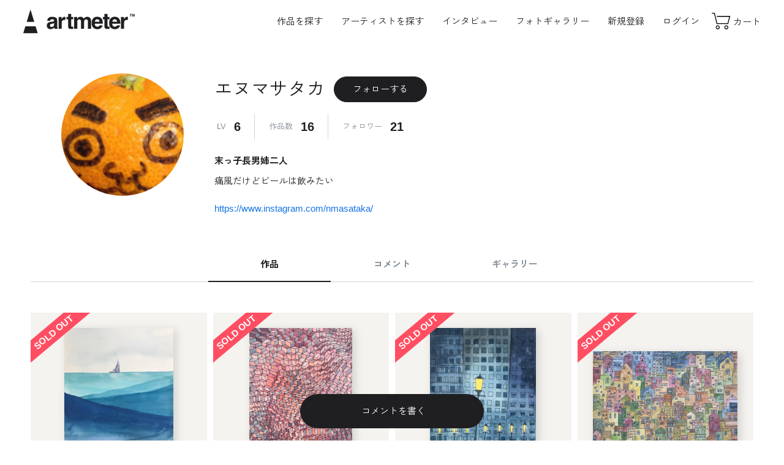

--- FILE ---
content_type: text/html; charset=UTF-8
request_url: https://www.art-meter.com/profile/?UserID=028602
body_size: 41367
content:

<!DOCTYPE html><html lang="ja"><head prefix="og: https://ogp.me/ns#"><!-- new --> <!-- Google Tag Manager --><script>(function(w,d,s,l,i){w[l]=w[l]||[];w[l].push({'gtm.start': new Date().getTime(),event:'gtm.js'});var f=d.getElementsByTagName(s)[0], j=d.createElement(s),dl=l!='dataLayer'?'&l='+l:'';j.async=true;j.src= 'https://www.googletagmanager.com/gtm.js?id='+i+dl;f.parentNode.insertBefore(j,f); })(window,document,'script','dataLayer','GTM-P5JWGH8');</script><!-- End Google Tag Manager --><!-- yahoo tag --><script async src="https://s.yimg.jp/images/listing/tool/cv/ytag.js"></script><script>window.yjDataLayer = window.yjDataLayer || [];
function ytag() { yjDataLayer.push(arguments); }
ytag({"type":"ycl_cookie"});</script><meta charset="UTF-8"><meta http-equiv="X-UA-Compatible" content="IE=edge"><meta name="viewport" content="width=device-width, initial-scale=1.0"><meta name="format-detection" content="telephone=no"><meta name="facebook-domain-verification" content="o07nrfriuu3td3hu6fcdfuxlkk53oy" /> <title>エヌマサタカのプロフィール｜Artmeter｜暮らしを彩るアートが、きっと見つかる</title><meta property="og:title" content="エヌマサタカのプロフィール｜Artmeter｜暮らしを彩るアートが、きっと見つかる"><meta name="description" content="エヌマサタカのアート作品は、Artmeterでお買い求めください。アーティストのプロフィール、作品情報、コメントなどをご覧になれます。Artmeterは、アーティスト自身が販売した絵画を直接購入できます。"><meta property="og:locale" content="ja_JP"><meta property="og:site_name" content="Artmeter｜暮らしを彩るアートが、きっと見つかる"><meta property="og:description" content="エヌマサタカのアート作品は、Artmeterでお買い求めください。アーティストのプロフィール、作品情報、コメントなどをご覧になれます。Artmeterは、アーティスト自身が販売した絵画を直接購入できます。"><meta property="og:url" content="https://www.art-meter.com/profile/?UserID=028602"><meta property="og:type" content="article"><meta property="og:image" content="https://www.art-meter.com/img/artist/12538."><meta property="og:image:secure_url" content="https://www.art-meter.com/img/artist/12538."><meta property="og:image:width" content="1200"><meta property="og:image:height" content="630"><meta name="twitter:card" content="summary_large_image"><meta name="twitter:title" content="エヌマサタカのプロフィール｜Artmeter｜暮らしを彩るアートが、きっと見つかる"><meta name="twitter:description" content="エヌマサタカのアート作品は、Artmeterでお買い求めください。アーティストのプロフィール、作品情報、コメントなどをご覧になれます。Artmeterは、アーティスト自身が販売した絵画を直接購入できます。"><meta name="twitter:image" content="https://www.art-meter.com/img/artist/12538."><link rel="canonical" href="https://www.art-meter.com/profile/?UserID=028602"><!-- favicon --><link rel="shortcut icon" href="https://www.art-meter.com/assets/img/common/favicon.svg" type="image/svg+xml"><link rel="apple-touch-icon" href="https://www.art-meter.com/assets/img/common/apple-touch-icon.png"><!-- 共通CSS --><link rel="preconnect" href="https://fonts.gstatic.com"><link rel="stylesheet" href="https://unpkg.com/swiper@8/swiper-bundle.min.css"><link rel="stylesheet" href="/assets/css/common.css?v=2501114"><script src="/js/prototype-1.7.2.js"></script><script src="https://unpkg.com/swiper@8/swiper-bundle.min.js"></script><script src="/js/sub.js"></script><script type="application/ld+json"> { "@context": "https://schema.org", "@type": "BreadcrumbList", "itemListElement": [ { "@type": "ListItem", "position": 1, "name": "Home", "item": "https://www.art-meter.com/" } ,{ "@type": "ListItem", "position": 2, "name": "アーティスト一覧", "item": "https://www.art-meter.com/artist/" }, { "@type": "ListItem", "position": 3, "name": "エヌマサタカのプロフィール", "item": "https://www.art-meter.com/profile/?UserID=028602" } ] }</script><link rel="stylesheet" href="/assets/css/profile.css?v=230614"></head><body id="PROFILE" class="profile"><!-- Google Tag Manager (noscript) --><noscript><iframe src="https://www.googletagmanager.com/ns.html?id=GTM-P5JWGH8" height="0" width="0" style="display:none;visibility:hidden"></iframe></noscript><!-- End Google Tag Manager (noscript) --><div class="overlay" id="js-overlay"></div><div class="waiting" id="js-waiting"></div><!-- ====== header ====== --><header class="global-header" id="js-global-header"> <a class="global-header__logo" href="https://www.art-meter.com/"> <svg viewBox="0 0 500 110"><use xlink:href="#logo-main"></use><title>アート・絵画販売サイト Artmeter - 国内最大級のインディーズアート専門マーケットプレイス</title></svg> </a> <nav class="global-header__nav" id="js-drawer"> <!-- logout --> <ul class="global-header__nav-global"> <li class="pc"><a class="js-search-btn" style="cursor:pointer;">作品を探す</a></li> <li class="sp"><a href="https://www.art-meter.com/search/work/">アート作品を探す</a></li> <li><a href="https://www.art-meter.com/search/artist/?sort=01&sortO=01">アーティストを探す</a></li> <li><a href="https://www.art-meter.com/magazine/">インタビュー</a></li> <li><a href="https://www.art-meter.com/photo/">フォトギャラリー</a></li> </ul> <ul class="global-header__nav-account"> <li class="sp"><a class="global-header__nav-account__btn" href="https://www.art-meter.com/mypage/?_action=Login">ログイン</a></li> <li class="sp"><a class="global-header__nav-account__btn" href="https://www.art-meter.com/entry/">新規登録</a></li> <li class="pc"><a href="https://www.art-meter.com/entry/">新規登録</a></li> <li class="pc"><a href="https://www.art-meter.com/mypage/?_action=Login">ログイン</a></li> </ul> <ul class="global-header__nav-support sp"> <li><a href="https://www.art-meter.com/about/">Artmeter について</a></li><li><a href="https://www.art-meter.com/help/">よくあるご質問</a></li><li><a href="https://www.art-meter.com/guide/customer/">購入ガイド</a></li><li><a href="https://www.art-meter.com/guide/artist/?page=1">アーティストガイド</a></li> <li><a href="https://www.art-meter.com/contact/">お問い合わせ</a></li> </ul> <small class="global-header__copyright">&copy; 2022 Artmeter, <a href="https://www.pixis.co.jp">Pixis Inc.</a> All rights reserved.</small> </nav> <nav class="global-header__nav-ec"> <ul> <li class="sp"><a class="js-search-btn"> <svg viewBox="0 0 30 30"><use xlink:href="#icon-search"></use></svg><span>検索</span></a></li><li><a href="https://www.art-meter.com/cart/"> <svg viewBox="0 0 30 30"><use xlink:href="#icon-cart"></use></svg><span>カート</span> </a></li> </ul> </nav> <div class="global-header__hamburger" id="js-global-header__hamburger"><span></span><span></span> <span></span></div></header><main role="main"><script>const urlHash = location.hash;
if(urlHash && urlHash == '#bbs2'){ document.getElementById('bbs').click();
}</script> <script src="/js/sub_profile.js?v=221214"></script><script src="https://kit.fontawesome.com/5b861255a6.js" crossorigin="anonymous"></script><section class="section-profile"> <div class="section-profile__header"> <figure class="section-profile__image"> <img src="/img/artist/12538." alt="エヌマサタカ"> </figure> <div class="section-profile__content"> <div class="section-profile__name"> <h1>エヌマサタカ</h1> <form action="https://www.art-meter.com/profile/"> <input type="hidden" value="FavoriteRegister" name="_action"/> <input type="hidden" value="012538" name="ID"/> <button class="section-profile__follow" type="submit">フォローする</p> </form> </div> <ul class="section-profile__level"> <li> <p class="section-profile__level__label">LV</p> <P class="section-profile__level__text">6</p> </li> <li> <p class="section-profile__level__label">作品数</p> <P class="section-profile__level__text">16</p> </li> <li> <p class="section-profile__level__label">フォロワー</p> <P class="section-profile__level__text">21</p> </li> </ul> <div class="section-profile__comment"> <h2>末っ子長男姉二人</h2> <p>痛風だけどビールは飲みたい</p> <p class="section-profile__link"> <a href="https://www.instagram.com/nmasataka/" target="_blank"><i class="fa-solid fa-link"></i> https://www.instagram.com/nmasataka/</a> </p> </div> </div> </div> <div class="section-profile__tab tab" id="anchor-tab"> <ul class="tab__nav js-tab-nav"> <li class="current"><h2>作品</h2></li> <li id="bbs"><h2>コメント</h2></li> <li>ギャラリー</li> </ul> <div class="tab__contents js-tab-contents"> <div class="js-tab-content" id="profArtlist"> <div class="section-profile__loading"></div> </div> <div class="js-tab-content" id="profBBS"> <div class="section-profile__loading"></div> </div> <div class="js-tab-content"><section class="section-blank"><figure class="section-blank__image"><img src="/assets/img/common/ph-blank.svg" alt=""></figure><p class="section-blank__text">まだギャラリーの投稿がありません</p></section></div> </div> </div> <a class="section-profile__fab" href="https://www.art-meter.com/profile/?_action=ArtistBbsWrite&ID=012538"><i class="fa-solid fa-comment-dots"></i>&nbsp;コメントを書く</a></section><div class="image-popup" id="js-popup"><div class="image-popup__close" id="js-popup-close"></div><div class="image-popup__inner"><div class="image-popup__slide__controller js-swiper-controller"><div class="image-popup__slide__prev js-swiper-button-prev"></div><div class="image-popup__slide__pagenation js-swiper-pagination"></div><div class="image-popup__slide__next js-swiper-button-next"></div></div><div class="image-popup__slide" id="js-popup-slide"><ul class="swiper-wrapper"></ul></div></div></div></main><div class="section-works__modal"> <div class="section-works__modal__close js-search-close"></div> <div class="section-works__modal__inner"> <p class="section-works__modal__title">作品検索</p> <form action="/search/work/" method="get"> <p class="title-form">キーワードで検索する</p> <div class="form-group"> <input name="action" type="hidden" value="option" /> <input type="text" name="q" id="txtSearch" value="" placeholder="テーマ・モチーフなど"> <button class="form-group__btn btn-primary-medium">検索</button> </div> </form> <form name="searchForm" action="/search/work/" method="get" id="js-search-filter"> <input type="hidden" name="action" value="option" /> <p class="title-form">サイズで探す</p> <div class="form-group"> <select id="size" name="size" class="frmN"> <option value="">サイズ</option> <option value="xlarge">X-Large 長辺1.5m以上</option> <option value="large">Large 長辺1M以上</option> <option value="medium">Medium 長辺30～99cm</option> <option value="small">Small ～長辺29cm</option> <option value="">------</option> <!--<option value="p60">A0</option>--> <!--<option value="p50">A1</option>--> <option value="p40">A2（420 × 594mm）</option> <option value="p30">A3（297 × 420mm）</option> <option value="p20">A4（210 × 297mm）</option> <option value="p10">A5（148 × 210mm）</option> <!--<option value="p130">B0</option>--> <option value="p120">B1（728 × 1030mm）</option> <option value="p110">B2（515 × 728mm）</option> <option value="p100">B3（364 × 515mm）</option> <option value="p90">B4（257 × 364mm）</option> <option value="p80">B5（182 × 257mm）</option> <option value="p70">B6（128 × 182mm）</option> <option value="card">ハガキ・ポストカード</option> <option value="p210">四六判 半切（788 × 545mm）</option> <option value="p220">四六判 四切（394 × 545mm）</option> <option value="p230">四六判 八切（272 × 394mm）</option> <option value="">------</option> <option value="cf1">F40〜60（長辺 100cm以上）</option> <option value="cf2">F4〜30（長辺 31〜99cm）</option> <option value="cf3">F0〜3（長辺 30cm以下）</option> <option value="cp1">P40〜60（長辺 100cm以上）</option> <option value="cp2">P4〜30（長辺 31〜99cm）</option> <option value="cp3">P1〜3（長辺 30cm以下）</option> <option value="cm1">M40〜60（長辺 100cm以上）</option> <option value="cm2">M4〜30（長辺 31〜99cm）</option> <option value="cm3">M1〜3（長辺 30cm以下）</option> <option value="cs1">S40〜60（一辺 100cm以上）</option> <option value="cs2">S4〜30（一辺 31〜99cm）</option> <option value="cs3">S1〜3（一辺 30cm以下）</option> </select> </div> <p class="title-form">価格帯から探す</p> <div class="form-group"> <select id="price" name="price" class="frmN"> <option value="">価格</option> <option value="low" >1万円以内の作品</option> <option value="mid" >1～3万円までの作品</option> <option value="high" >3万円以上の作品</option> <option value="high" >10万円以上の作品</option> <option value="sale" >セール作品</option> </select> </div> <p class="title-form">支持体から探す</p> <div class="form-group"> <select id="basetype" name="basetype" class="frmN"> <option value="">支持体</option> <option value="paper" >紙・厚紙・和紙</option> <option value="canvas" >キャンバス・キャンバスボード</option> <option value="board" >木製パネル・木板</option> <option value="other" >その他</option> </select> </div> </form> <p class="title-form">カテゴリーから探す</p> <ul class="list-categories"> <li> <a href="https://www.art-meter.com/search/work/?action=option&q=&T1=on"> <figure class="list-categories__thumbnail"> <img src="https://www.art-meter.com/assets/img/common/ph-category-oil.webp" alt="油絵" loading="lazy"> </figure> <p class="list-categories__title">油絵</p> </a> </li> <li> <a href="https://www.art-meter.com/search/work/?action=option&q=&T3=on"> <figure class="list-categories__thumbnail"> <img src="https://www.art-meter.com/assets/img/common/ph-category-tempera.webp" alt="テンペラ・アクリル・ガッシュ" loading="lazy"> </figure> <p class="list-categories__title">テンペラ・アクリル・ガッシュ</p> </a> </li> <li> <a href="https://www.art-meter.com/search/work/?action=option&q=&T4=on"> <figure class="list-categories__thumbnail"> <img src="https://www.art-meter.com/assets/img/common/ph-category-watercolor.webp" alt="水彩画" loading="lazy"> </figure> <p class="list-categories__title">水彩画</p> </a> </li> <li> <a href="https://www.art-meter.com/search/work/?action=option&q=&T2=on"> <figure class="list-categories__thumbnail"> <img src="https://www.art-meter.com/assets/img/common/ph-category-japanese.webp" alt="日本画" loading="lazy"> </figure> <p class="list-categories__title">日本画</p> </a> </li> <li> <a href="https://www.art-meter.com/search/work/?action=option&q=&T5=on"> <figure class="list-categories__thumbnail"> <img src="https://www.art-meter.com/assets/img/common/ph-category-pastel.webp" alt="パステル・クレヨン・コンテ・色鉛筆" loading="lazy"> </figure> <p class="list-categories__title">パステル・クレヨン・色鉛筆</p> </a> </li> <li> <a href="https://www.art-meter.com/search/work/?action=option&q=&T6=on"> <figure class="list-categories__thumbnail"> <img src="https://www.art-meter.com/assets/img/common/ph-category-pen.webp" alt="鉛筆・ペン・木炭" loading="lazy"> </figure> <p class="list-categories__title">鉛筆・ペン・木炭</p> </a> </li> <li> <a href="https://www.art-meter.com/search/work/?action=option&q=&T8=on"> <figure class="list-categories__thumbnail"> <img src="https://www.art-meter.com/assets/img/common/ph-category-digital.webp" alt="デジタル絵画" loading="lazy"> </figure> <p class="list-categories__title">デジタル絵画</p> </a> </li> <li> <a href="https://www.art-meter.com/search/work/?action=option&q=&T7=on"> <figure class="list-categories__thumbnail"> <img src="https://www.art-meter.com/assets/img/common/ph-category-other.webp" alt="その他" loading="lazy"> </figure> <p class="list-categories__title">その他</p> </a> </li> <li class="sp"> <a href="/search/soldes/"> <figure class="list-categories__thumbnail"> <img src="https://www.art-meter.com/assets/img/common/ph-sale.webp" alt="その他" loading="lazy"> </figure> <p class="list-categories__title">セール作品</p> </a> </li> </ul> <div class="section-works__modal__bottom"> <a class="btn-secondary-medium js-search-close"><svg class="icon" viewBox="0 0 30 30"><use xlink:href="#icon-close"></use></svg>閉じる</a> </div> </div></div><footer class="global-footer"><nav class="global-footer__nav"><div class="global-footer__nav__logo"><svg viewBox="0 0 500 110"><use xlink:href="#logo-main"></use><title>Artmeter - 国内最大級のインディーズアート専門マーケットプレイス</title></svg><small class="global-footer__copyright">&copy; 2026 Artmeter, <a href="https://www.pixis.co.jp">Pixis Inc.</a> All rights reserved.</small></div><ul class="global-footer__nav-global"><li><a href="https://www.art-meter.com/about/"><span class="en">About</span><span class="jp">Artmeter について</span></a></li><li><a href="https://www.art-meter.com/help/"><span class="en">FAQ</span><span class="jp">よくあるご質問</span></a></li><li><a href="https://www.art-meter.com/guide/customer/"><span class="en">Buy Guide</span><span class="jp">購入ガイド</span></a></li><li><a href="https://www.art-meter.com/guide/artist/?page=1"><span class="en">Artist Guide</span><span class="jp">アーティストガイド</span></a></li></ul><ul class="global-footer__nav-support"><li><a href="https://www.art-meter.com/guide/terms/">利用規約</a></li><li><a href="https://www.art-meter.com/security/">プライバシーポリシー</a></li><li><a href="https://www.art-meter.com/customer/">特定商取引法に基づく表示</a></li><li><a href="https://www.art-meter.com/mailmagazine/">メールマガジンの配信停止</a></li><!--<li><a href="#">退会について</a></li>--><li><a href="https://www.pixis.co.jp/">運営会社</a></li><li><a href="https://www.art-meter.com/contact/">お問い合わせ</a></li></ul><ul class="global-footer__nav-sns"><li><a href="https://www.instagram.com/art_meter/">Instagram</a></li><li><a href="https://twitter.com/artmeter">Twitter</a></li><li><a href="https://www.facebook.com/ARTMeter/">Facebook</a></li></ul></nav><small class="global-footer__copyright sp">&copy; 2026 Artmeter, <a href="https://www.pixis.co.jp">Pixis Inc.</a> All rights reserved.</small></footer><!-- js --><!--<script src="https://unpkg.com/swiper@8/swiper-bundle.min.js"></script>--><script src="/assets/js/main.js?v=251114"></script><!-- svg --><svg style="display:block;height:0" viewBox="0 0 0 0"><defs><symbol id="logo-main" viewBox="0 0 500 110"><path class="st0" d="M107.4,52.5h13.3c0.3-2,1-3.7,1.9-4.9c1.4-1.6,3.7-2.4,6.9-2.4c2.9,0,5.1,0.4,6.6,1.2c1.5,0.8,2.3,2.3,2.3,4.5	c0,1.8-1,3.1-3,3.9c-1.1,0.5-2.9,0.9-5.5,1.2l-4.7,0.6c-5.3,0.7-9.4,1.8-12.1,3.4c-5,2.9-7.5,7.6-7.5,14.1c0,5,1.6,8.9,4.7,11.6	c3.1,2.7,7.1,4.1,11.9,4.1c3.8,0,7.1-0.9,10.1-2.6c2.5-1.5,4.7-3.2,6.6-5.3c0.1,1.2,0.2,2.3,0.4,3.2c0.2,0.9,0.5,1.9,0.9,3h15	c0,0-3-4.5-3-13.4V50.6c0-6.4-2.2-10.7-6.7-13c-4.5-2.3-9.6-3.4-15.4-3.4c-8.9,0-15.2,2.3-18.8,7C109,44.1,107.7,47.9,107.4,52.5z M119.6,73.2c0-2.7,1.1-4.6,3.2-5.9c1.3-0.7,3.3-1.4,6.3-1.9l3.1-0.6c1.6-0.3,2.8-0.6,3.7-0.9c0.9-0.3,1.8-0.8,2.6-1.3v5.1	c-0.1,4.6-1.4,7.8-3.9,9.6c-2.5,1.7-5.3,2.6-8.2,2.6c-1.9,0-3.5-0.5-4.8-1.6C120.3,77.3,119.6,75.6,119.6,73.2z M186.9,48.2	c0.7,0,1.5,0.1,2.3,0.2V34.2c-0.6,0-1-0.1-1.2-0.1c-0.2,0-0.4,0-0.7,0c-4.1,0-7.5,1.1-10.1,3.3c-1.6,1.3-3.4,3.7-5.6,7.2v-9.2h-13.2	v52.9h13.9V63c0-4.2,0.5-7.4,1.6-9.4c1.9-3.6,5.6-5.4,11.2-5.4C185.6,48.2,186.2,48.2,186.9,48.2z M222.1,78.5c-0.5,0-0.9,0-1.3,0	c-2.8,0-4.5-0.3-5-0.8c-0.6-0.5-0.8-1.9-0.8-4.1v-28h8.6V35.4h-8.6V21.1h-13.7v14.3h-7.4v10.3h7.4v32.6c0,3.3,0.8,5.7,2.3,7.3	c2.4,2.5,6.9,3.6,13.4,3.4l6.6-0.2V78.4C223.1,78.5,222.6,78.5,222.1,78.5z M259.1,56.8v31.5H273V56.8c0-2.4,0.4-4.4,1.1-6.1	c1.5-3.2,4.1-4.8,7.9-4.8c3.3,0,5.6,1.2,6.8,3.7c0.6,1.3,1,2.9,1,5v33.7H304l0.1-33.3c0-3.4-0.2-6-0.5-7.8c-0.5-2.7-1.5-5-3-6.8	c-1.8-2.3-3.9-3.8-6.2-4.8c-2.3-0.9-4.6-1.4-6.9-1.4c-3.5,0-6.7,0.7-9.5,2.2c-2.7,1.5-4.9,3.7-6.7,6.8c-1-2.6-2.6-4.7-4.6-6.4	c-2.5-1.8-5.8-2.7-9.8-2.7c-4.3,0-7.8,1-10.4,3.1c-1.5,1.2-3.1,3.1-4.9,5.9v-7.7h-13.4v52.8h14V56.5c0-2.9,0.4-5,1.1-6.5	c1.4-2.6,4-3.8,8-3.8c3.4,0,5.7,1.3,6.8,3.8C258.8,51.4,259.1,53.7,259.1,56.8z M342,72.8c-0.7,1.6-1.6,2.8-2.6,3.6	c-1.8,1.6-4.1,2.4-6.9,2.4c-2.7,0-5-0.7-6.9-2c-3.1-2.1-4.8-5.9-5-11.2h36.2c0.1-4.6-0.1-8.1-0.4-10.5c-0.6-4.1-2-7.8-4-10.9	c-2.3-3.6-5.2-6.2-8.7-7.8c-3.5-1.7-7.5-2.5-11.9-2.5c-7.4,0-13.4,2.4-18.1,7.3c-4.6,4.9-7,11.9-7,21.1c0,9.8,2.6,16.8,7.7,21.2	c5.1,4.3,11.1,6.5,17.8,6.5c8.2,0,14.5-2.6,19-7.7c2.9-3.2,4.5-6.4,4.9-9.6H342z M320.9,56.6c0.5-3.4,1.6-6.1,3.3-8.2	c1.8-2,4.2-3,7.4-3c2.9,0,5.4,0.9,7.4,2.8c2,1.9,3.1,4.7,3.3,8.3H320.9z M385,78.5c-0.5,0-0.9,0-1.3,0c-2.8,0-4.5-0.3-5-0.8	c-0.6-0.5-0.8-1.9-0.8-4.1v-28h8.6V35.4h-8.6V21.1h-13.7v14.3h-7.4v10.3h7.4v32.6c0,3.3,0.8,5.7,2.3,7.3c2.4,2.5,6.9,3.6,13.4,3.4	l6.6-0.2V78.4C385.9,78.5,385.4,78.5,385,78.5z M420.4,72.8c-0.7,1.6-1.6,2.8-2.6,3.6c-1.8,1.6-4.1,2.4-6.9,2.4c-2.7,0-5-0.7-6.9-2	c-3.1-2.1-4.8-5.9-5-11.2h36.2c0.1-4.6-0.1-8.1-0.4-10.5c-0.6-4.1-2-7.8-4-10.9c-2.3-3.6-5.2-6.2-8.7-7.8c-3.5-1.7-7.5-2.5-11.9-2.5	c-7.4,0-13.4,2.4-18.1,7.3c-4.6,4.9-7,11.9-7,21.1c0,9.8,2.6,16.8,7.7,21.2c5.1,4.3,11.1,6.5,17.8,6.5c8.2,0,14.5-2.6,19-7.7	c2.9-3.2,4.5-6.4,4.9-9.6H420.4z M399.4,56.6c0.5-3.4,1.6-6.1,3.3-8.2c1.8-2,4.2-3,7.4-3c2.9,0,5.4,0.9,7.4,2.8	c2,1.9,3.1,4.7,3.3,8.3H399.4z M466.8,48.2c0.7,0,1.5,0.1,2.3,0.2V34.2c-0.6,0-1-0.1-1.2-0.1c-0.2,0-0.4,0-0.7,0	c-4.1,0-7.5,1.1-10.1,3.3c-1.6,1.3-3.4,3.7-5.6,7.2v-9.2h-13.2v52.9h13.9V63c0-4.2,0.5-7.4,1.6-9.4c1.9-3.6,5.6-5.4,11.2-5.4	C465.6,48.2,466.2,48.2,466.8,48.2z M477.1,21.2v2.1h3.6v9.9h2.5v-9.9h3.6v-2.1H477.1z M490.7,25.1c0-0.2,0-0.6,0-1c0-0.4,0-0.8,0-1	l2.3,10.1h2.5l2.3-10.1c0,0.2,0,0.6,0,1c0,0.4,0,0.8,0,1v8.2h2.4V21.2h-3.6l-2.2,9.5l-2.2-9.5h-3.7v12.1h2.4V25.1z M49.2,56.9H15.5	l16.7-55h0.2L49.2,56.9z M55.3,77.2h-46L0,108.1h64.7L55.3,77.2z"/></symbol><symbol id="logo-sub" viewBox="0 0 120 15"></symbol><symbol id="icon-login" viewBox="0 0 30 30"><path d="M15 15.42C18.3137 15.42 21 12.7516 21 9.46C21 6.16838 18.3137 3.5 15 3.5C11.6863 3.5 9 6.16838 9 9.46C9 12.7516 11.6863 15.42 15 15.42Z" stroke-miterlimit="10"/><path d="M5.5 26.84C5.5 21.68 9.75 17.49 15 17.49C20.25 17.49 24.5 21.68 24.5 26.84" stroke-miterlimit="10"/></symbol><symbol id="icon-cart" viewBox="0 0 30 30"><path d="M6.69829 5.5H4V4.5H7.48771L10.5131 17.1762H23.1346L25.1737 9.31977H10.1353V8.31977H26.4663L23.9082 18.1762H9.72368L6.69829 5.5Z"/><path d="M11.1326 20.855C10.34 20.855 9.69739 21.4976 9.69739 22.2903C9.69739 23.0829 10.34 23.7255 11.1326 23.7255C11.9253 23.7255 12.5679 23.0829 12.5679 22.2903C12.5679 21.4976 11.9253 20.855 11.1326 20.855ZM8.69739 22.2903C8.69739 20.9453 9.78768 19.855 11.1326 19.855C12.4776 19.855 13.5679 20.9453 13.5679 22.2903C13.5679 23.6352 12.4776 24.7255 11.1326 24.7255C9.78768 24.7255 8.69739 23.6352 8.69739 22.2903Z"/><path d="M21.6282 20.855C20.8356 20.855 20.193 21.4976 20.193 22.2903C20.193 23.0829 20.8356 23.7255 21.6282 23.7255C22.4209 23.7255 23.0635 23.0829 23.0635 22.2903C23.0635 21.4976 22.4209 20.855 21.6282 20.855ZM19.193 22.2903C19.193 20.9453 20.2833 19.855 21.6282 19.855C22.9732 19.855 24.0635 20.9453 24.0635 22.2903C24.0635 23.6352 22.9732 24.7255 21.6282 24.7255C20.2833 24.7255 19.193 23.6352 19.193 22.2903Z"/></symbol><symbol id="icon-favorite" viewBox="0 0 30 30"><path d="M9.98957 4C12.5408 4 14.6479 6.36963 15.5 7.488C16.3521 6.36963 18.4592 4 21.0104 4C24.3131 4 27 7.03645 27 10.7682C27 12.8042 26.1919 14.7017 24.7773 16.0002C24.7567 16.0358 24.7314 16.0686 24.702 16.098L15.8383 24.9434C15.7447 25.0366 15.6226 25.0834 15.5 25.0834C15.3774 25.0834 15.2548 25.0366 15.1612 24.943L6.00275 15.7878L5.90824 15.6961C5.83335 15.6254 5.75941 15.5538 5.67662 15.4621C5.64199 15.428 5.61346 15.3896 5.59145 15.3479C4.56431 14.0901 4 12.4678 4 10.7682C4 7.03645 6.68687 4 9.98957 4Z"/></symbol><symbol id="icon-arrow" viewBox="0 0 30 30"><path d="M20.2942 15.0153L17.6455 12.3526L18.3545 11.6474L21.7057 15.0163L18.377 18.3531L17.669 17.6469L20.2942 15.0153Z"/><path d="M9 14.5L21 14.5L21 15.5L9 15.5L9 14.5Z"></symbol><symbol id="icon-tag" viewBox="0 0 30 30"><path d="M23.5714 9.28582H20.9719L21.4089 6.6635C21.5386 5.88493 21.0127 5.14921 20.2348 5.0193C19.4522 4.89095 18.7205 5.41622 18.5906 6.19341L18.0759 9.28582H13.8304L14.2674 6.6635C14.3971 5.88493 13.8712 5.14921 13.0933 5.0193C12.3107 4.89095 11.579 5.41622 11.4491 6.19341L10.933 9.28582H7.85714C7.0683 9.28582 6.42857 9.92555 6.42857 10.7144C6.42857 11.5447 7.0683 12.143 7.85714 12.143H10.4567L9.50446 17.8572H6.42857C5.63973 17.8572 5 18.497 5 19.2858C5 20.0747 5.63973 20.6742 6.42857 20.6742H9.02813L8.59112 23.2965C8.46138 24.0751 8.98732 24.8108 9.76522 24.9407C9.84375 25.0358 9.92411 25.0403 10 25.0403C10.6857 25.0403 11.2911 24.5452 11.4076 23.847L11.9228 20.7546H16.1692L15.7322 23.3769C15.6025 24.1555 16.1284 24.8912 16.9063 25.0211C16.9866 25.0358 17.067 25.0403 17.1429 25.0403C17.8286 25.0403 18.4339 24.5452 18.5504 23.847L19.0656 20.7546H22.1429C22.9317 20.7546 23.5714 20.1148 23.5714 19.3662C23.5714 18.5773 22.9317 17.9376 22.1429 17.9376H19.5433L20.4955 12.2233H23.5714C24.3603 12.2233 25 11.584 25 10.8349C25 9.96439 24.3616 9.28582 23.5714 9.28582ZM16.6473 17.8572H12.4018L13.3527 12.143H17.5991L16.6473 17.8572Z"/></symbol><symbol id="icon-pw-show" viewBox="0 0 30 30"><path fill-rule="evenodd" clip-rule="evenodd" d="M3.25424 15.3255C3.41449 15.5156 3.65228 15.7888 3.95929 16.1174C4.57411 16.7756 5.46352 17.653 6.56078 18.5293C8.76847 20.2925 11.753 22 15 22C18.2469 22 21.2289 20.2926 23.434 18.5295C24.53 17.6532 25.4182 16.7759 26.032 16.1177C26.3387 15.7889 26.5761 15.5157 26.7361 15.3256C26.7361 15.3256 26.7361 15.3257 26.7361 15.3256C26.7316 15.3197 26.7271 15.3137 26.7224 15.3076C26.5623 15.0991 26.3249 14.7994 26.0182 14.439C25.4044 13.7174 24.5165 12.7561 23.4205 11.7961C21.2128 9.86219 18.2366 8 15 8C11.7634 8 8.78455 9.86228 6.57426 11.7963C5.47708 12.7563 4.5879 13.7177 3.97309 14.4393C3.66599 14.7997 3.42812 15.0994 3.26778 15.3079C3.2632 15.3139 3.25869 15.3197 3.25424 15.3255ZM27.37 15.34C27.7786 15.0518 27.7785 15.0517 27.7784 15.0515L27.7769 15.0494L27.7732 15.0442L27.7598 15.0255C27.7482 15.0094 27.7313 14.986 27.7092 14.956C27.6651 14.8959 27.6002 14.8088 27.5156 14.6987C27.3466 14.4784 27.0986 14.1656 26.7799 13.791C26.1431 13.0426 25.2211 12.0439 24.0795 11.0439C21.8122 9.05781 18.6035 7 15 7C11.3966 7 8.18546 9.05772 5.91575 11.0437C4.77293 12.0437 3.84961 13.0423 3.21192 13.7907C2.89277 14.1653 2.64439 14.4781 2.47504 14.6983C2.39035 14.8085 2.32538 14.8955 2.28115 14.9556C2.25903 14.9857 2.2421 15.009 2.23047 15.0252L2.21704 15.0439L2.21334 15.0491L2.21225 15.0506C2.21212 15.0508 2.21166 15.0515 2.62 15.34L2.21166 15.0515L1.99805 15.3538L2.22482 15.6463L2.62 15.34C2.22482 15.6463 2.22469 15.6462 2.22482 15.6463L2.22656 15.6485L2.23032 15.6534L2.24389 15.6706C2.25561 15.6854 2.27265 15.7068 2.29489 15.7344C2.33935 15.7895 2.4046 15.8692 2.48959 15.97C2.65953 16.1715 2.90862 16.4576 3.22853 16.8001C3.86777 17.4844 4.79274 18.397 5.93673 19.3107C8.21153 21.1275 11.417 23 15 23C18.5831 23 21.7861 21.1274 24.0585 19.3105C25.2013 18.3968 26.125 17.4841 26.7633 16.7998C27.0827 16.4573 27.3314 16.1712 27.5011 15.9697C27.586 15.8689 27.6511 15.7892 27.6955 15.7341C27.7177 15.7065 27.7347 15.6851 27.7464 15.6703L27.76 15.653L27.7637 15.6482L27.7648 15.6468C27.765 15.6466 27.7655 15.646 27.37 15.34Z"/><path d="M15 19.46C17.4632 19.46 19.46 17.4632 19.46 15C19.46 12.5368 17.4632 10.54 15 10.54C12.5368 10.54 10.54 12.5368 10.54 15C10.54 17.4632 12.5368 19.46 15 19.46Z"/></symbol><symbol id="icon-pw-hide" viewBox="0 0 30 30"><path fill-rule="evenodd" clip-rule="evenodd" d="M3.25435 15.3454C3.25876 15.3396 3.26324 15.3338 3.26778 15.3279C3.42811 15.1194 3.66595 14.8197 3.97298 14.4592C4.58766 13.7377 5.47654 12.7763 6.57312 11.8162C8.7823 9.88211 11.7585 8.02002 14.99 8.02002C16.8676 8.02002 18.6625 8.65263 20.2848 9.56574L20.7753 8.6943C19.0575 7.72741 17.0924 7.02002 14.99 7.02002C11.3915 7.02002 8.18273 9.07793 5.91441 11.0638C4.77223 12.0638 3.84924 13.0624 3.21173 13.8108C2.89267 14.1853 2.64434 14.4982 2.47502 14.7184C2.39034 14.8285 2.32537 14.9156 2.28114 14.9757C2.25903 15.0057 2.2421 15.0291 2.23048 15.0452L2.21705 15.0639L2.21335 15.0691L2.21226 15.0707C2.21213 15.0708 2.21167 15.0715 2.62001 15.36L2.21167 15.0715L1.99799 15.3739L2.22493 15.6665L2.62001 15.36C2.22493 15.6665 2.22485 15.6664 2.22493 15.6665L2.22585 15.6676L2.22765 15.67L2.23391 15.678L2.25693 15.707C2.27691 15.7321 2.3061 15.7684 2.3442 15.815C2.42041 15.908 2.53232 16.0421 2.67756 16.2089C2.96794 16.5425 3.39213 17.0081 3.93107 17.5407C5.00695 18.6038 6.54991 19.9437 8.40734 21.0315L8.91269 20.1686C7.15012 19.1363 5.67307 17.8562 4.63396 16.8294C4.11539 16.3169 3.70833 15.87 3.43184 15.5524C3.3649 15.4755 3.30564 15.4062 3.25435 15.3454Z"/><path fill-rule="evenodd" clip-rule="evenodd" d="M25.461 13.8223C24.496 12.7589 23.1204 11.4189 21.4684 10.2932L22.0315 9.4668C23.7695 10.6511 25.204 12.051 26.2015 13.1502C26.7012 13.7008 27.0934 14.1784 27.3616 14.5195C27.4958 14.6902 27.599 14.8268 27.6692 14.9215C27.7043 14.9689 27.7312 15.0058 27.7496 15.0312L27.7707 15.0607L27.7764 15.0688L27.7781 15.0711L27.7788 15.0721C27.7789 15.0722 27.7789 15.0723 27.37 15.36C27.7654 15.666 27.7653 15.6661 27.7652 15.6663L27.7637 15.6682L27.7599 15.673L27.7464 15.6903C27.7347 15.7051 27.7177 15.7265 27.6955 15.7541C27.6511 15.8092 27.5859 15.8889 27.5011 15.9897C27.3314 16.1912 27.0827 16.4773 26.7633 16.8198C26.125 17.5041 25.2012 18.4168 24.0585 19.3305C21.7861 21.1474 18.5831 23.02 15 23.02C13.1603 23.02 11.4182 22.5261 9.85968 21.8036L10.2803 20.8964C11.7418 21.5739 13.3396 22.02 15 22.02C18.2469 22.02 21.2289 20.3126 23.434 18.5495C24.53 17.6732 25.4181 16.7958 26.032 16.1377C26.3386 15.8089 26.5761 15.5357 26.7361 15.3456C26.7362 15.3455 26.736 15.3458 26.7361 15.3456C26.6894 15.2845 26.636 15.2146 26.5755 15.1376C26.3196 14.8122 25.9425 14.3529 25.461 13.8223ZM27.37 15.36L27.7652 15.6663L27.9912 15.3741L27.7788 15.0721L27.37 15.36Z"/><path fill-rule="evenodd" clip-rule="evenodd" d="M24.3137 5.70343L5.99368 24.0334L5.28638 23.3265L23.6064 4.99652L24.3137 5.70343Z"/><path d="M18.1 11.83C17.3 11.05 16.2 10.56 14.99 10.56C12.53 10.56 10.53 12.56 10.53 15.02C10.53 16.21 11 17.28 11.75 18.07L18.09 11.83H18.1Z"/><path d="M12.72 18.83C13.39 19.23 14.16 19.47 14.99 19.47C17.45 19.47 19.45 17.47 19.45 15.01C19.45 14.2 19.22 13.45 18.84 12.8L12.72 18.82V18.83Z"/></symbol><symbol id="icon-delete" viewBox="0 0 30 30"><path fill-rule="evenodd" clip-rule="evenodd" d="M5 6.72705H25V7.72705H5V6.72705Z"/><path fill-rule="evenodd" clip-rule="evenodd" d="M7.12158 9.68109V22.7081C7.12158 24.3794 8.54203 25.7649 10.3297 25.7649H19.6594C21.4569 25.7649 22.8675 24.3803 22.8675 22.7081V9.68109H23.8675V22.7081C23.8675 24.971 21.97 26.7649 19.6594 26.7649H10.3297C8.03087 26.7649 6.12158 24.972 6.12158 22.7081V9.68109H7.12158Z"/><path fill-rule="evenodd" clip-rule="evenodd" d="M10.2838 21.5946V11.5838H11.2838V21.5946H10.2838Z"/><path fill-rule="evenodd" clip-rule="evenodd" d="M14.5 21.5946V11.5838H15.5V21.5946H14.5Z"/><path fill-rule="evenodd" clip-rule="evenodd" d="M18.8027 21.5946V11.5838H19.8027V21.5946H18.8027Z"/><path fill-rule="evenodd" clip-rule="evenodd" d="M10.9971 3.04053H19.0028L20.1983 6.60308L19.2503 6.92122L18.2836 4.04053H11.7164L10.7497 6.92122L9.80164 6.60308L10.9971 3.04053Z"/></symbol><symbol id="icon-filter" viewBox="0 0 30 30"><path fill-rule="evenodd" clip-rule="evenodd" d="M5 22.01H21V23.01H5V22.01Z"/><path fill-rule="evenodd" clip-rule="evenodd" d="M5 13.92H10.72V14.92H5V13.92Z"/><path fill-rule="evenodd" clip-rule="evenodd" d="M13.64 19.06H5V18.06H13.64V19.06Z"/><path fill-rule="evenodd" clip-rule="evenodd" d="M17.93 7C15.5773 7 13.67 8.90727 13.67 11.26C13.67 13.6127 15.5773 15.52 17.93 15.52C20.2828 15.52 22.19 13.6127 22.19 11.26C22.19 8.90727 20.2828 7 17.93 7ZM12.67 11.26C12.67 8.35498 15.025 6 17.93 6C20.8351 6 23.19 8.35498 23.19 11.26C23.19 14.165 20.8351 16.52 17.93 16.52C15.025 16.52 12.67 14.165 12.67 11.26Z"/><path fill-rule="evenodd" clip-rule="evenodd" d="M24.467 18.494L20.887 14.924L21.5931 14.2159L25.1731 17.7859L24.467 18.494Z"/></symbol><symbol id="icon-sort" viewBox="0 0 30 30"><path d="M9.97943 21.9332L13.3356 19.0696L13.9846 19.8303L9.98077 23.2466L5.99634 19.861L6.64387 19.0989L9.97943 21.9332Z"/><path d="M10.49 6V22.24H9.48999V6H10.49Z"/><path d="M19.8701 6.00415L23.8436 9.37888L23.1962 10.1411L19.8697 7.3158L16.5033 10.1713L15.8564 9.40867L19.8701 6.00415Z"/><path d="M19.3501 23.24V7H20.3501V23.24H19.3501Z"/></symbol><symbol id="icon-close" viewBox="0 0 30 30"><path fill-rule="evenodd" clip-rule="evenodd" d="M9.69666 8.98956L21.0104 20.3033L20.3033 21.0104L8.98955 9.69667L9.69666 8.98956Z"/><path fill-rule="evenodd" clip-rule="evenodd" d="M21.0105 9.69667L9.69674 21.0104L8.98964 20.3033L20.3033 8.98956L21.0105 9.69667Z"/</symbol><symbol id="icon-menu" viewBox="0 0 30 30"><path d="M15.16 25.32C16.3529 25.32 17.32 24.3529 17.32 23.16C17.32 21.9671 16.3529 21 15.16 21C13.9671 21 13 21.9671 13 23.16C13 24.3529 13.9671 25.32 15.16 25.32Z" stroke-miterlimit="10"/><path d="M15.16 9.32C16.3529 9.32 17.32 8.35294 17.32 7.16C17.32 5.96706 16.3529 5 15.16 5C13.9671 5 13 5.96706 13 7.16C13 8.35294 13.9671 9.32 15.16 9.32Z" stroke-miterlimit="10"/><path d="M15.16 17.32C16.3529 17.32 17.32 16.3529 17.32 15.16C17.32 13.9671 16.3529 13 15.16 13C13.9671 13 13 13.9671 13 15.16C13 16.3529 13.9671 17.32 15.16 17.32Z" stroke-miterlimit="10"/></symbol><symbol id="icon-search" viewBox="0 0 30 30"><svg width="30" height="30" viewBox="0 0 30 30" xmlns="http://www.w3.org/2000/svg"><path fill-rule="evenodd" clip-rule="evenodd" d="M12.5 19.75C16.5041 19.75 19.75 16.5041 19.75 12.5C19.75 8.49594 16.5041 5.25 12.5 5.25C8.49594 5.25 5.25 8.49594 5.25 12.5C5.25 16.5041 8.49594 19.75 12.5 19.75ZM12.5 21C17.1944 21 21 17.1944 21 12.5C21 7.80558 17.1944 4 12.5 4C7.80558 4 4 7.80558 4 12.5C4 17.1944 7.80558 21 12.5 21Z" fill=""/><path fill-rule="evenodd" clip-rule="evenodd" d="M23.9999 25.0001L17.9999 19.0001L18.8838 18.1162L24.8838 24.1162L23.9999 25.0001Z" fill=""/></svg></symbol><symbol id="icon-instagram" viewBox="0 0 30 30"><path d="M15.0045 10.2947C12.1652 10.2947 9.87505 12.5848 9.87505 15.4241C9.87505 18.2634 12.1652 20.5536 15.0045 20.5536C17.8438 20.5536 20.134 18.2634 20.134 15.4241C20.134 12.5848 17.8438 10.2947 15.0045 10.2947ZM15.0045 18.7589C13.1697 18.7589 11.6697 17.2634 11.6697 15.4241C11.6697 13.5848 13.1652 12.0893 15.0045 12.0893C16.8438 12.0893 18.3393 13.5848 18.3393 15.4241C18.3393 17.2634 16.8393 18.7589 15.0045 18.7589ZM21.5402 10.0848C21.5402 10.75 21.0045 11.2813 20.3438 11.2813C19.6786 11.2813 19.1474 10.7456 19.1474 10.0848C19.1474 9.42412 19.6831 8.88841 20.3438 8.88841C21.0045 8.88841 21.5402 9.42412 21.5402 10.0848ZM24.9376 11.2991C24.8617 9.69645 24.4956 8.2768 23.3215 7.10716C22.1518 5.93752 20.7322 5.57145 19.1295 5.49109C17.4777 5.39734 12.5268 5.39734 10.8751 5.49109C9.27684 5.56698 7.8572 5.93305 6.68309 7.1027C5.50898 8.27234 5.14737 9.69198 5.06702 11.2947C4.97327 12.9464 4.97327 17.8973 5.06702 19.5491C5.14291 21.1518 5.50898 22.5714 6.68309 23.7411C7.8572 24.9107 9.27237 25.2768 10.8751 25.3572C12.5268 25.4509 17.4777 25.4509 19.1295 25.3572C20.7322 25.2813 22.1518 24.9152 23.3215 23.7411C24.4911 22.5714 24.8572 21.1518 24.9376 19.5491C25.0313 17.8973 25.0313 12.9509 24.9376 11.2991ZM22.8036 21.3214C22.4554 22.1964 21.7813 22.8706 20.9018 23.2232C19.5849 23.7456 16.4599 23.625 15.0045 23.625C13.5492 23.625 10.4197 23.7411 9.10719 23.2232C8.23219 22.875 7.55809 22.2009 7.20541 21.3214C6.68309 20.0045 6.80362 16.8795 6.80362 15.4241C6.80362 13.9688 6.68755 10.8393 7.20541 9.5268C7.55362 8.6518 8.22773 7.9777 9.10719 7.62502C10.4242 7.1027 13.5492 7.22323 15.0045 7.22323C16.4599 7.22323 19.5893 7.10716 20.9018 7.62502C21.7768 7.97323 22.4509 8.64734 22.8036 9.5268C23.3259 10.8438 23.2054 13.9688 23.2054 15.4241C23.2054 16.8795 23.3259 20.0089 22.8036 21.3214Z"/></symbol><symbol id="icon-twitter" viewBox="0 0 30 30"><path d="M25.4303 9.98436C25.4461 10.2031 25.4461 10.4219 25.4461 10.6406C25.4461 17.3125 20.2907 25 10.868 25C7.96511 25 5.26842 24.1718 3 22.7344C3.41245 22.7812 3.80899 22.7969 4.23731 22.7969C6.63258 22.7969 8.83757 22 10.5984 20.6406C8.34582 20.5938 6.45812 19.1406 5.80773 17.1406C6.12501 17.1875 6.44225 17.2187 6.77541 17.2187C7.23542 17.2187 7.69548 17.1562 8.12375 17.0469C5.77604 16.5781 4.01519 14.5469 4.01519 12.0937V12.0313C4.69727 12.4063 5.49049 12.6406 6.33117 12.6719C4.95108 11.7656 4.04693 10.2187 4.04693 8.46871C4.04693 7.53123 4.30069 6.67186 4.74488 5.92185C7.26711 8.98435 11.0584 10.9843 15.3096 11.2031C15.2303 10.8281 15.1827 10.4375 15.1827 10.0469C15.1827 7.2656 17.467 5 20.3065 5C21.7817 5 23.1142 5.60937 24.0501 6.59375C25.2081 6.37501 26.3185 5.95311 27.3021 5.375C26.9213 6.5469 26.1123 7.53128 25.0495 8.15624C26.0806 8.04691 27.08 7.7656 28 7.37502C27.3021 8.37498 26.4296 9.26557 25.4303 9.98436Z"/></symbol><symbol id="icon-facebook" viewBox="0 0 30 30"><path d="M20.2124 16.375L20.8345 12.3935H16.9447V9.8098C16.9447 8.72055 17.4881 7.65879 19.2302 7.65879H20.9986V4.26898C20.9986 4.26898 19.3938 4 17.8595 4C14.6562 4 12.5623 5.90695 12.5623 9.35906V12.3935H9.00146V16.375H12.5623V26H16.9447V16.375H20.2124Z"/> </symbol><symbol id="icon-line" viewBox="0 0 30 30"><path d="M14.9971 4C8.38414 4 3 8.19622 3 13.3532C3 17.9801 7.26959 21.8505 13.0367 22.5849C13.4253 22.6677 13.9569 22.8333 14.0941 23.1536C14.2141 23.4462 14.1741 23.8989 14.1341 24.1971C14.1341 24.1971 13.9912 25.0087 13.9626 25.1854C13.9112 25.478 13.8597 26.4222 15.0657 25.7817C20.6385 22.8223 27 19.1561 27 13.3587C27 8.19622 21.6159 4 14.9971 4ZM10.619 16.0255H8.40129C8.08121 16.0255 7.81829 15.7715 7.81829 15.4623V11.2164C7.81829 10.9072 8.08121 10.6587 8.40129 10.6587C8.72136 10.6587 8.98428 10.9072 8.98428 11.2164V14.9047H10.619C10.939 14.9047 11.202 15.1531 11.202 15.4623C11.202 15.7715 10.939 16.0255 10.619 16.0255ZM12.9109 15.4623C12.9109 15.7715 12.648 16.0255 12.3279 16.0255C12.0079 16.0255 11.7449 15.7715 11.7449 15.4623V11.2164C11.7449 10.9072 12.0079 10.6587 12.3279 10.6587C12.648 10.6587 12.9109 10.9072 12.9109 11.2164V15.4623ZM18.2493 15.4623C18.2493 15.7053 18.0893 15.9206 17.8492 15.9924C17.7864 16.0089 17.7235 16.02 17.6606 16.02C17.4777 16.02 17.3005 15.9372 17.1919 15.7936L14.9171 12.8286V15.4568C14.9171 15.766 14.6542 16.02 14.3341 16.02C14.0141 16.02 13.7454 15.7715 13.7454 15.4568V11.2109C13.7454 10.9679 13.9055 10.7581 14.1455 10.6808C14.2084 10.6587 14.2655 10.6532 14.3341 10.6532C14.517 10.6532 14.6942 10.736 14.8028 10.8796L17.0776 13.8446V11.2164C17.0776 10.9072 17.3406 10.6587 17.6663 10.6587C17.9921 10.6587 18.2493 10.9072 18.2493 11.2164V15.4678V15.4623ZM21.8388 12.7789C22.1646 12.7789 22.4275 13.0274 22.4275 13.3366C22.4275 13.6458 22.1646 13.8998 21.8388 13.8998H20.2041V14.9047H21.8388C22.1646 14.9047 22.4275 15.1586 22.4275 15.4678C22.4275 15.777 22.1646 16.031 21.8388 16.031H19.6211C19.301 16.031 19.0381 15.7826 19.0381 15.4678V13.3476V11.2274C19.0381 10.9182 19.301 10.6643 19.6211 10.6643H21.8388C22.1646 10.6643 22.4275 10.9127 22.4275 11.2219C22.4275 11.5311 22.1646 11.7851 21.8388 11.7851H20.2041V12.79H21.8388V12.7789Z"></symbol><symbol id="icon-link" viewBox="0 0 30 30"><path d="M25.8536 15.6011C28.1367 13.4058 28.1367 9.84326 25.8536 7.64795C23.5705 5.45264 19.8655 5.44873 17.5823 7.64795L17.1233 8.08936L18.9636 9.85889L19.4227 9.41748C20.6902 8.19873 22.7498 8.19873 24.0173 9.41748C25.2848 10.6362 25.2848 12.6167 24.0173 13.8354L19.4186 18.2534C18.1511 19.4722 16.0914 19.4722 14.8239 18.2534C13.7839 17.2534 13.593 15.7417 14.2633 14.5581C14.3364 14.4253 14.4217 14.2964 14.5192 14.1753L12.4392 12.6753C12.2645 12.8979 12.1102 13.1284 11.9761 13.3706C10.7777 15.5034 11.1108 18.2222 12.9877 20.0229C15.2708 22.2183 18.9758 22.2183 21.2589 20.0229L25.8536 15.6011ZM4.71234 14.7183C2.42922 16.9136 2.42922 20.4761 4.71234 22.6714C6.99547 24.8667 10.7005 24.8667 12.9836 22.6714L13.4427 22.23L11.6023 20.4605L11.1433 20.9019C9.87578 22.1206 7.81609 22.1206 6.54859 20.9019C5.28109 19.6831 5.28109 17.7026 6.54859 16.4839L11.1473 12.0659C12.4148 10.8472 14.4745 10.8472 15.742 12.0659C16.782 13.0659 16.973 14.5776 16.3027 15.7612C16.2295 15.894 16.1442 16.023 16.0467 16.144L18.1267 17.644C18.3014 17.4214 18.4558 17.1909 18.5898 16.9487C19.7883 14.8159 19.4552 12.0972 17.5783 10.2964C15.2952 8.10107 11.5902 8.10107 9.30703 10.2964L4.71234 14.7183Z"></symbol></defs></svg><!-- yahoo広告タグ --><script async src="https://s.yimg.jp/images/listing/tool/cv/ytag.js"></script><script>window.yjDataLayer = window.yjDataLayer || [];
function ytag() { yjDataLayer.push(arguments); }
ytag({ "type":"yss_retargeting", "config": { "yahoo_ss_retargeting_id": "1001311212", "yahoo_sstag_custom_params": { } }
});</script></body></html>

--- FILE ---
content_type: text/html; charset=UTF-8
request_url: https://www.art-meter.com/profile/sub_works.php?UserID=028602&sub=true&nocache=1768763372251
body_size: 8104
content:
      <ul class="list-works">
              
<li class="
is_soldout ">
  <a href="https://www.art-meter.com/works/?ID=AW146531">
    <figure class="list-works__thumbnail">
							<img src="/img/work/FlL/146531.jpg" alt="遠くに船" loading="lazy">
					</figure>
    <div class="list-works__content">
				      <h3 class="list-works__title">遠くに船</h3>
						<p class="list-works__artist"></p>
      <p class="list-works__price">
																			<span>&yen; 4,431</span>
												</p>
							<span class="list-works__tag"> × cm</span>
			
    </div>
  </a>
</li>
<!--


-->              
<li class="
is_sale is_soldout ">
  <a href="https://www.art-meter.com/works/?ID=AW143778">
    <figure class="list-works__thumbnail">
							<img src="/img/work/FlL/143778.jpg" alt="相対性赤紫" loading="lazy">
					</figure>
    <div class="list-works__content">
				      <h3 class="list-works__title">相対性赤紫</h3>
						<p class="list-works__artist"></p>
      <p class="list-works__price">
													<span>&yen; 1,577</span>
										<span class="list-works__label">20%OFF</span>
												</p>
							<span class="list-works__tag"> × cm</span>
			
    </div>
  </a>
</li>
<!--


-->              
<li class="
is_sale is_soldout ">
  <a href="https://www.art-meter.com/works/?ID=AW133136">
    <figure class="list-works__thumbnail">
							<img src="/img/work/FlL/133136.jpg" alt="街灯" loading="lazy">
					</figure>
    <div class="list-works__content">
				      <h3 class="list-works__title">街灯</h3>
						<p class="list-works__artist"></p>
      <p class="list-works__price">
													<span>&yen; 2,957</span>
										<span class="list-works__label">50%OFF</span>
												</p>
							<span class="list-works__tag"> × cm</span>
			
    </div>
  </a>
</li>
<!--


-->              
<li class="
is_soldout ">
  <a href="https://www.art-meter.com/works/?ID=AW133107">
    <figure class="list-works__thumbnail">
							<img src="/img/work/FlL/133107.jpg" alt="建物パターン" loading="lazy">
					</figure>
    <div class="list-works__content">
				      <h3 class="list-works__title">建物パターン</h3>
						<p class="list-works__artist"></p>
      <p class="list-works__price">
																			<span>&yen; 5,915</span>
												</p>
							<span class="list-works__tag"> × cm</span>
			
    </div>
  </a>
</li>
<!--


-->              
<li class="
is_sale is_soldout ">
  <a href="https://www.art-meter.com/works/?ID=AW132615">
    <figure class="list-works__thumbnail">
							<img src="/img/work/FlL/132615.jpg" alt="集合住宅" loading="lazy">
					</figure>
    <div class="list-works__content">
				      <h3 class="list-works__title">集合住宅</h3>
						<p class="list-works__artist"></p>
      <p class="list-works__price">
													<span>&yen; 5,154</span>
										<span class="list-works__label">50%OFF</span>
												</p>
							<span class="list-works__tag"> × cm</span>
			
    </div>
  </a>
</li>
<!--


-->              
<li class="
is_sale is_soldout ">
  <a href="https://www.art-meter.com/works/?ID=AW132543">
    <figure class="list-works__thumbnail">
							<img src="/img/work/FlL/132543.jpg" alt="月明り" loading="lazy">
					</figure>
    <div class="list-works__content">
				      <h3 class="list-works__title">月明り</h3>
						<p class="list-works__artist"></p>
      <p class="list-works__price">
													<span>&yen; 2,215</span>
										<span class="list-works__label">50%OFF</span>
												</p>
							<span class="list-works__tag"> × cm</span>
			
    </div>
  </a>
</li>
<!--


-->              
<li class="
is_sale is_soldout ">
  <a href="https://www.art-meter.com/works/?ID=AW132385">
    <figure class="list-works__thumbnail">
							<img src="/img/work/FlL/132385.jpg" alt="カエル一覧" loading="lazy">
					</figure>
    <div class="list-works__content">
				      <h3 class="list-works__title">カエル一覧</h3>
						<p class="list-works__artist"></p>
      <p class="list-works__price">
													<span>&yen; 3,092</span>
										<span class="list-works__label">70%OFF</span>
												</p>
							<span class="list-works__tag"> × cm</span>
			
    </div>
  </a>
</li>
<!--


-->              
<li class="
is_soldout ">
  <a href="https://www.art-meter.com/works/?ID=AW132326">
    <figure class="list-works__thumbnail">
							<img src="/img/work/FlL/132326.jpg" alt="Cactus horizontally" loading="lazy">
					</figure>
    <div class="list-works__content">
				      <h3 class="list-works__title">Cactus horizontally</h3>
						<p class="list-works__artist"></p>
      <p class="list-works__price">
																			<span>&yen; 5,915</span>
												</p>
							<span class="list-works__tag"> × cm</span>
			
    </div>
  </a>
</li>
<!--


-->              
<li class="
is_sale is_soldout ">
  <a href="https://www.art-meter.com/works/?ID=AW132316">
    <figure class="list-works__thumbnail">
							<img src="/img/work/FlL/132316.jpg" alt="赤波" loading="lazy">
					</figure>
    <div class="list-works__content">
				      <h3 class="list-works__title">赤波</h3>
						<p class="list-works__artist"></p>
      <p class="list-works__price">
													<span>&yen; 6,185</span>
										<span class="list-works__label">40%OFF</span>
												</p>
							<span class="list-works__tag"> × cm</span>
			
    </div>
  </a>
</li>
<!--


-->              
<li class="
is_sale is_soldout ">
  <a href="https://www.art-meter.com/works/?ID=AW132288">
    <figure class="list-works__thumbnail">
							<img src="/img/work/FlL/132288.jpg" alt="青波" loading="lazy">
					</figure>
    <div class="list-works__content">
				      <h3 class="list-works__title">青波</h3>
						<p class="list-works__artist"></p>
      <p class="list-works__price">
													<span>&yen; 1,030</span>
										<span class="list-works__label">90%OFF</span>
												</p>
							<span class="list-works__tag"> × cm</span>
			
    </div>
  </a>
</li>
<!--


-->              
<li class="
is_sale is_soldout ">
  <a href="https://www.art-meter.com/works/?ID=AW132271">
    <figure class="list-works__thumbnail">
							<img src="/img/work/FlL/132271.jpg" alt="Lucky Cat White and" loading="lazy">
					</figure>
    <div class="list-works__content">
				      <h3 class="list-works__title">Lucky Cat White and</h3>
						<p class="list-works__artist"></p>
      <p class="list-works__price">
													<span>&yen; 590</span>
										<span class="list-works__label">90%OFF</span>
												</p>
							<span class="list-works__tag"> × cm</span>
			
    </div>
  </a>
</li>
<!--


-->              
<li class="
is_sale is_soldout ">
  <a href="https://www.art-meter.com/works/?ID=AW132270">
    <figure class="list-works__thumbnail">
							<img src="/img/work/FlL/132270.jpg" alt="Lucky Cat" loading="lazy">
					</figure>
    <div class="list-works__content">
				      <h3 class="list-works__title">Lucky Cat</h3>
						<p class="list-works__artist"></p>
      <p class="list-works__price">
													<span>&yen; 590</span>
										<span class="list-works__label">90%OFF</span>
												</p>
							<span class="list-works__tag"> × cm</span>
			
    </div>
  </a>
</li>
<!--


-->          </ul>
          <div class="pagenation">
        <ul>
        <!--<li><a class="prev" href="#"><svg viewBox="0 0 30 30"><use xlink:href="#icon-arrow"></use></svg></a></li>--><li><span class="current">1</span></li><li><a href="/profile/sub_works.php?UserID=028602&amp;sub=true&amp;nocache=1768763372251&amp;_ap=2" onclick="Kayac.ART_Meter.Profile.Statics.loadPage('/profile/sub_works.php?UserID=028602&amp;sub=true&amp;nocache=1768763372251&amp;_ap=2', $('profArtlist'));return false;"  title="page 2">2</a></li><li><a href="/profile/sub_works.php?UserID=028602&amp;sub=true&amp;nocache=1768763372251&amp;_ap=2" onclick="Kayac.ART_Meter.Profile.Statics.loadPage('/profile/sub_works.php?UserID=028602&amp;sub=true&amp;nocache=1768763372251&amp;_ap=2', $('profArtlist'));return false;"  class="next"><svg viewBox="0 0 30 30"><use xlink:href="#icon-arrow"></use></svg></a></li>
        </ul>
      </div>
      

--- FILE ---
content_type: text/html; charset=UTF-8
request_url: https://www.art-meter.com/profile/?_action=SubBbs&UserID=028602&sub=true&nocache=1768763372255
body_size: 5768
content:
<!-- <section class="section-profile-sub"> -->
	
  <div class="section-profile-sub__content">
					<ul class="list-bbs">
															<li class="list-bbs__user">
										<div class="list-bbs__profile">
						<figure class="list-bbs__thumbnail">
															<a href="/profile/?UserID=028602">
									<img src="/img/artist/12538." alt="エヌマサタカ">
								</a>
													</figure>
						<p class="list-bbs__name">
															<a href="/profile/?UserID=028602">
									エヌマサタカ
								</a>
													</p>
					</div>
					<div class="list-bbs__content">
						<div class="list-bbs__balloon">
							<p class="list-bbs__title">mamiさんへ返事</p>
							<p class="list-bbs__text">ありがとうございまーす!<br />
<br />
カエルかぁ。描いてみようかしら。</p>
							<div class="list-bbs__content__footer">
								<p class="list-bbs__date">2020.03.28 10:38</p>
															</div>
						</div>
											</div>
					</li>
															<li class="list-bbs__guest">
										<div class="list-bbs__profile">
						<figure class="list-bbs__thumbnail">
															<img src="/assets/img/common/ph-user-noimage.png" alt="mami">
													</figure>
						<p class="list-bbs__name">
															mami
													</p>
					</div>
					<div class="list-bbs__content">
						<div class="list-bbs__balloon">
							<p class="list-bbs__title">こんにちは</p>
							<p class="list-bbs__text">「Cactus horizontally」<br />
購入させていただきました。<br />
よろしくお願い致します。<br />
<br />
カエル108匹 また描いてほしいです!</p>
							<div class="list-bbs__content__footer">
								<p class="list-bbs__date">2020.03.27 13:07</p>
															</div>
						</div>
											</div>
					</li>
															<li class="list-bbs__user">
										<div class="list-bbs__profile">
						<figure class="list-bbs__thumbnail">
															<a href="/profile/?UserID=028602">
									<img src="/img/artist/12538." alt="エヌマサタカ">
								</a>
													</figure>
						<p class="list-bbs__name">
															<a href="/profile/?UserID=028602">
									エヌマサタカ
								</a>
													</p>
					</div>
					<div class="list-bbs__content">
						<div class="list-bbs__balloon">
							<p class="list-bbs__title">お礼</p>
							<p class="list-bbs__text">『赤波』、ご購入ありがとうございます!!<br />
やったー</p>
							<div class="list-bbs__content__footer">
								<p class="list-bbs__date">2019.11.19 09:50</p>
															</div>
						</div>
											</div>
					</li>
															<li class="list-bbs__guest">
										<div class="list-bbs__profile">
						<figure class="list-bbs__thumbnail">
															<img src="/assets/img/common/ph-user-noimage.png" alt="^_^">
													</figure>
						<p class="list-bbs__name">
															^_^
													</p>
					</div>
					<div class="list-bbs__content">
						<div class="list-bbs__balloon">
							<p class="list-bbs__title">購入しました。</p>
							<p class="list-bbs__text">購入しました!<br />
よろしくお願いします^_^</p>
							<div class="list-bbs__content__footer">
								<p class="list-bbs__date">2019.11.18 20:38</p>
															</div>
						</div>
											</div>
					</li>
															<li class="list-bbs__user">
										<div class="list-bbs__profile">
						<figure class="list-bbs__thumbnail">
															<a href="/profile/?UserID=028602">
									<img src="/img/artist/12538." alt="エヌマサタカ">
								</a>
													</figure>
						<p class="list-bbs__name">
															<a href="/profile/?UserID=028602">
									エヌマサタカ
								</a>
													</p>
					</div>
					<div class="list-bbs__content">
						<div class="list-bbs__balloon">
							<p class="list-bbs__title">shinoさんへのお礼</p>
							<p class="list-bbs__text">ありがとうございます!!<br />
ネコの108匹もあるんですけど、何かめでたいことがあるネコ好きのお友達はいらっしゃいませんかね。かっこ笑い</p>
							<div class="list-bbs__content__footer">
								<p class="list-bbs__date">2018.12.05 18:36</p>
															</div>
						</div>
													<figure class="list-bbs__image">
								<img src="/img/artist_bbs/166808.jpg">
							</figure>
											</div>
					</li>
							</ul>
							<div class="list-bbs__footer">
					<div class="pagenation">
						<ul>
							<!--<li><a class="prev" href="#"><svg viewBox="0 0 30 30"><use xlink:href="#icon-arrow"></use></svg></a></li>--><li><span class="current">1</span></li><li><a href="/profile/index.php?_action=SubBbs&amp;UserID=028602&amp;sub=true&amp;nocache=1768763372255&amp;_bp=2" onclick="Kayac.ART_Meter.Profile.Statics.loadPage('/profile/index.php?_action=SubBbs&amp;UserID=028602&amp;sub=true&amp;nocache=1768763372255&amp;_bp=2', $('profBBS'));return false;"  title="page 2">2</a></li><li><a href="/profile/index.php?_action=SubBbs&amp;UserID=028602&amp;sub=true&amp;nocache=1768763372255&amp;_bp=3" onclick="Kayac.ART_Meter.Profile.Statics.loadPage('/profile/index.php?_action=SubBbs&amp;UserID=028602&amp;sub=true&amp;nocache=1768763372255&amp;_bp=3', $('profBBS'));return false;"  title="page 3">3</a></li><li><a href="/profile/index.php?_action=SubBbs&amp;UserID=028602&amp;sub=true&amp;nocache=1768763372255&amp;_bp=2" onclick="Kayac.ART_Meter.Profile.Statics.loadPage('/profile/index.php?_action=SubBbs&amp;UserID=028602&amp;sub=true&amp;nocache=1768763372255&amp;_bp=2', $('profBBS'));return false;"  class="next"><svg viewBox="0 0 30 30"><use xlink:href="#icon-arrow"></use></svg></a></li>
						</ul>
					</div>
				</div>
						</div>
	<footer class="section-profile-sub__footer">
			</footer>
<!--</section>-->



--- FILE ---
content_type: text/css
request_url: https://www.art-meter.com/assets/css/profile.css?v=230614
body_size: 128275
content:
@charset "UTF-8";
@import url("https://fonts.googleapis.com/css2?family=Zen+Kaku+Gothic+New:wght@400;700&display=swap");
@keyframes inview {
  0% {
    opacity: 0;
    transform: translate(0, 20px);
  }
  100% {
    opacity: 1;
    transform: translate(0, 0);
  }
}
@keyframes inview-scale {
  0% {
    opacity: 0;
    transform: scale(0.9);
  }
  100% {
    opacity: 1;
    transform: scale(1);
  }
}
.title-page {
  font-weight: 400;
}
@media screen and (min-width: 900px) {
  .title-page {
    font-size: 40px;
  }
}
@media screen and (max-width: 900px) {
  .title-page {
    font-size: 26px;
  }
}
@media screen and (min-width: 900px) {
  .title-page {
    text-align: center;
    margin-bottom: 2rem;
  }
}
@media screen and (max-width: 900px) {
  .title-page {
    margin-bottom: 2rem;
  }
}

.title-section {
  font-weight: 400;
  line-height: 1;
  margin: 0 0 0.5em;
}
@media screen and (min-width: 900px) {
  .title-section {
    font-size: 60px;
  }
}
@media screen and (max-width: 900px) {
  .title-section {
    font-size: 32px;
  }
}
.title-section h1 {
  font-size: inherit;
  font-weight: inherit;
}
@media screen and (min-width: 900px) {
  .title-section__sub {
    font-size: 20px;
  }
}
@media screen and (max-width: 900px) {
  .title-section__sub {
    font-size: 16px;
  }
}
.title-section__sub em {
  font-weight: 700;
}
@media screen and (min-width: 900px) {
  .title-section__label {
    font-size: 15px;
  }
}
@media screen and (max-width: 900px) {
  .title-section__label {
    font-size: 14px;
  }
}
.title-section__label::after {
  content: "：";
}
@media screen and (min-width: 900px) {
  .title-section {
    display: flex;
    align-items: center;
  }
  .title-section__sub {
    display: inline-block;
    margin-left: 1em;
  }
  .title-section.center-pc {
    justify-content: center;
  }
}
@media screen and (max-width: 900px) {
  .title-section__sub {
    display: block;
    margin-top: 1.5em;
  }
}

.title-form {
  font-weight: 700;
  display: flex;
  justify-content: space-between;
  align-items: center;
  margin: 0 0 1em;
}
@media screen and (min-width: 900px) {
  .title-form {
    font-size: 20px;
  }
}
@media screen and (max-width: 900px) {
  .title-form {
    font-size: 16px;
  }
}
.title-form:not(:first-child) {
  margin-top: 2em;
}

.title-small {
  color: #848D96;
  font-weight: 700;
  margin: 0.5em 0 0.25em;
}
@media screen and (min-width: 900px) {
  .title-small {
    font-size: 20px;
  }
}
@media screen and (max-width: 900px) {
  .title-small {
    font-size: 14px;
  }
}

.lead {
  font-family: nimbus-sans, a-otf-midashi-go-mb31-pr6n, Helvetica, "Helvetica Neue", Arial, "Lucida Grande", BlinkMacSystemFont, "游ゴシック", YuGothic, sans-serif;
  font-weight: 700;
  font-style: normal;
  letter-spacing: 0;
  line-height: 1.5;
  margin-bottom: 2rem;
}
@media screen and (min-width: 900px) {
  .lead {
    font-size: 20px;
  }
}
@media screen and (max-width: 900px) {
  .lead {
    font-size: 16px;
  }
}

.text {
  line-break: strict;
  word-break: break-word;
}
.text + .text {
  margin-top: 0;
}
.text:first-child {
  margin-top: 0;
}
.text:last-child {
  margin-bottom: 0;
}
.text a {
  color: #1473e6;
  text-decoration: underline;
  cursor: pointer;
}
.text a svg {
  fill: #1473e6;
}
@media screen and (min-width: 900px) {
  .text a:hover {
    text-decoration: none;
    color: rgb(15.92, 91.54, 183.08);
  }
  .text a:hover svg {
    fill: rgb(15.92, 91.54, 183.08);
  }
}
@media screen and (min-width: 900px) {
  .text {
    margin: 1em 0;
  }
}
@media screen and (max-width: 900px) {
  .text {
    margin: 1em 0;
  }
}

@media screen and (min-width: 900px) {
  .notes {
    font-size: 11px;
  }
}
@media screen and (max-width: 900px) {
  .notes {
    font-size: 10px;
  }
}
.notes li {
  text-indent: -1.5em;
  margin: 0 0 1em 0;
  padding: 0 0 0 1.5em;
}

.sub-text {
  font-size: 0.8em;
}

.bold {
  font-weight: bold;
}

.center {
  text-align: center;
}

@media screen and (min-width: 900px) {
  .center-pc {
    text-align: center;
  }
}

@media screen and (max-width: 900px) {
  .center-sp {
    text-align: center;
  }
}

.right {
  text-align: right;
}

@media screen and (min-width: 900px) {
  .right-pc {
    text-align: right;
  }
}

@media screen and (max-width: 900px) {
  .right-sp {
    text-align: right;
  }
}

b, strong {
  font-weight: bold;
}

.blue {
  color: #1473e6 !important;
}

.indigo {
  color: #003d90 !important;
}

.purple {
  color: #A13CFB !important;
}

.pink {
  color: #ff32b4 !important;
}

.red {
  color: #FF4E62 !important;
}

.orange {
  color: #ff6600 !important;
}

.yellow {
  color: #f2d91d !important;
}

.green {
  color: #38afb2 !important;
}

.teal {
  color: #50AEBA !important;
}

.cyan {
  color: #5dc2d0 !important;
}

.white {
  color: #ffffff !important;
}

.gray {
  color: #d3d3cc !important;
}

.dark {
  color: #848D96 !important;
}

.btn-link, .btn-back, .btn-more, .btn-secondary-small, .list-tags span, .list-tags a, .list-bbs__delete, .btn-secondary-medium, .section-works__tags li span, .section-works__btn, .section-profile-sub__header__back, .section-profile__edit, .section-profile__followed, .btn-secondary, .btn-secondary-large, .btn-primary-small, .btn-primary-medium, .section-profile-sub__footer__btn, .section-profile-sub__header__btn, .section-profile__follow, .list-artists__btn, .btn-primary, .section-profile__fab, .btn-primary-large {
  font-family: BlinkMacSystemFont, Helvetica, "Helvetica Neue", Arial, "Lucida Grande", "Zen Kaku Gothic New", sans-serif;
  font-weight: 400;
  font-style: normal;
  letter-spacing: 0;
  -webkit-appearance: none;
  -moz-appearance: none;
  appearance: none;
  display: flex;
  align-items: center;
  justify-content: center;
  text-align: center;
  line-height: 1.5;
  border: none;
  border-radius: 0;
  position: relative;
  -webkit-transition: all 0.3s ease 0s;
  transition: all 0.3s ease 0s;
  transition-property: color, background-color, border-color;
  cursor: pointer;
  object-fit: contain;
}
.btn-link .icon, .btn-back .icon, .btn-more .icon, .btn-secondary-small .icon, .list-tags span .icon, .list-tags a .icon, .list-bbs__delete .icon, .btn-secondary-medium .icon, .section-works__tags li span .icon, .section-works__btn .icon, .section-profile-sub__header__back .icon, .section-profile__edit .icon, .section-profile__followed .icon, .btn-secondary .icon, .btn-secondary-large .icon, .btn-primary-small .icon, .btn-primary-medium .icon, .section-profile-sub__footer__btn .icon, .section-profile-sub__header__btn .icon, .section-profile__follow .icon, .list-artists__btn .icon, .btn-primary .icon, .section-profile__fab .icon, .btn-primary-large .icon {
  margin: 0 0.25em 0 -0.25em;
}
.btn-link .arrow, .btn-back .arrow, .btn-more .arrow, .btn-secondary-small .arrow, .list-tags span .arrow, .list-tags a .arrow, .list-bbs__delete .arrow, .btn-secondary-medium .arrow, .section-works__tags li span .arrow, .section-works__btn .arrow, .section-profile-sub__header__back .arrow, .section-profile__edit .arrow, .section-profile__followed .arrow, .btn-secondary .arrow, .btn-secondary-large .arrow, .btn-primary-small .arrow, .btn-primary-medium .arrow, .section-profile-sub__footer__btn .arrow, .section-profile-sub__header__btn .arrow, .section-profile__follow .arrow, .list-artists__btn .arrow, .btn-primary .arrow, .section-profile__fab .arrow, .btn-primary-large .arrow {
  margin: 0 -0.25em 0 0.25em;
}
.btn-link svg, .btn-back svg, .btn-more svg, .btn-secondary-small svg, .list-tags span svg, .list-tags a svg, .list-bbs__delete svg, .btn-secondary-medium svg, .section-works__tags li span svg, .section-works__btn svg, .section-profile-sub__header__back svg, .section-profile__edit svg, .section-profile__followed svg, .btn-secondary svg, .btn-secondary-large svg, .btn-primary-small svg, .btn-primary-medium svg, .section-profile-sub__footer__btn svg, .section-profile-sub__header__btn svg, .section-profile__follow svg, .list-artists__btn svg, .btn-primary svg, .section-profile__fab svg, .btn-primary-large svg {
  width: 2em;
  height: 2em;
  transition: fill 0.3s ease;
}
.btn-secondary, .btn-secondary-large, .btn-primary, .section-profile__fab, .btn-primary-large {
  width: 100%;
  border-radius: 3em;
  margin: 1em auto;
}
@media screen and (min-width: 900px) {
  .btn-secondary, .btn-secondary-large, .btn-primary, .section-profile__fab, .btn-primary-large {
    font-size: 15px;
  }
}
@media screen and (max-width: 900px) {
  .btn-secondary, .btn-secondary-large, .btn-primary, .section-profile__fab, .btn-primary-large {
    font-size: 14px;
  }
}
@media screen and (min-width: 900px) {
  .btn-secondary, .btn-secondary-large, .btn-primary, .section-profile__fab, .btn-primary-large {
    height: 56px;
  }
}
@media screen and (max-width: 900px) {
  .btn-secondary, .btn-secondary-large, .btn-primary, .section-profile__fab, .btn-primary-large {
    height: 50px;
  }
}

.modal-reminder__list li a.width-btn::after, .btn-back, .btn-more, .btn-secondary-medium, .section-works__tags li span, .section-works__btn, .section-profile-sub__header__back, .section-profile__edit, .section-profile__followed, .btn-primary-medium, .section-profile-sub__footer__btn, .section-profile-sub__header__btn, .section-profile__follow, .list-artists__btn {
  display: inline-flex;
  padding: 0 2em;
  border-radius: 2em;
}
@media screen and (min-width: 900px) {
  .modal-reminder__list li a.width-btn::after, .btn-back, .btn-more, .btn-secondary-medium, .section-works__tags li span, .section-works__btn, .section-profile-sub__header__back, .section-profile__edit, .section-profile__followed, .btn-primary-medium, .section-profile-sub__footer__btn, .section-profile-sub__header__btn, .section-profile__follow, .list-artists__btn {
    font-size: 15px;
  }
}
@media screen and (max-width: 900px) {
  .modal-reminder__list li a.width-btn::after, .btn-back, .btn-more, .btn-secondary-medium, .section-works__tags li span, .section-works__btn, .section-profile-sub__header__back, .section-profile__edit, .section-profile__followed, .btn-primary-medium, .section-profile-sub__footer__btn, .section-profile-sub__header__btn, .section-profile__follow, .list-artists__btn {
    font-size: 14px;
  }
}
@media screen and (min-width: 900px) {
  .modal-reminder__list li a.width-btn::after, .btn-back, .btn-more, .btn-secondary-medium, .section-works__tags li span, .section-works__btn, .section-profile-sub__header__back, .section-profile__edit, .section-profile__followed, .btn-primary-medium, .section-profile-sub__footer__btn, .section-profile-sub__header__btn, .section-profile__follow, .list-artists__btn {
    height: 42px;
  }
}
@media screen and (max-width: 900px) {
  .modal-reminder__list li a.width-btn::after, .btn-back, .btn-more, .btn-secondary-medium, .section-works__tags li span, .section-works__btn, .section-profile-sub__header__back, .section-profile__edit, .section-profile__followed, .btn-primary-medium, .section-profile-sub__footer__btn, .section-profile-sub__header__btn, .section-profile__follow, .list-artists__btn {
    height: 40px;
  }
}

.btn-secondary-small, .list-tags span, .list-tags a, .list-bbs__delete, .btn-primary-small {
  display: inline-flex;
  height: 30px;
  padding: 0 1em;
  border-radius: 2em;
}
@media screen and (min-width: 900px) {
  .btn-secondary-small, .list-tags span, .list-tags a, .list-bbs__delete, .btn-primary-small {
    font-size: 13px;
  }
}
@media screen and (max-width: 900px) {
  .btn-secondary-small, .list-tags span, .list-tags a, .list-bbs__delete, .btn-primary-small {
    font-size: 12px;
  }
}
.btn-secondary-small svg, .list-tags span svg, .list-tags a svg, .list-bbs__delete svg, .btn-primary-small svg {
  width: 1.5em;
  height: 1.5em;
}

.modal-reminder__list li a[disabled].width-btn::after, [disabled].btn-secondary-small, .list-tags span[disabled], .list-tags a[disabled], [disabled].list-bbs__delete, [disabled].btn-secondary-medium, .section-works__tags li span[disabled], [disabled].section-works__btn, [disabled].section-profile-sub__header__back, [disabled].section-profile__edit, [disabled].section-profile__followed, [disabled].btn-secondary, [disabled].btn-secondary-large, [disabled].btn-primary-small, [disabled].btn-primary-medium, [disabled].section-profile-sub__footer__btn, [disabled].section-profile-sub__header__btn, [disabled].section-profile__follow, [disabled].list-artists__btn, [disabled].btn-primary, [disabled].section-profile__fab, [disabled].btn-primary-large {
  color: #848D96;
  background: #d3d3cc;
  border: 1px solid #d3d3cc;
  cursor: not-allowed;
}
.modal-reminder__list li a[disabled].width-btn::after svg, [disabled].btn-secondary-small svg, .list-tags span[disabled] svg, .list-tags a[disabled] svg, [disabled].list-bbs__delete svg, [disabled].btn-secondary-medium svg, .section-works__tags li span[disabled] svg, [disabled].section-works__btn svg, [disabled].section-profile-sub__header__back svg, [disabled].section-profile__edit svg, [disabled].section-profile__followed svg, [disabled].btn-secondary svg, [disabled].btn-secondary-large svg, [disabled].btn-primary-small svg, [disabled].btn-primary-medium svg, [disabled].section-profile-sub__footer__btn svg, [disabled].section-profile-sub__header__btn svg, [disabled].section-profile__follow svg, [disabled].list-artists__btn svg, [disabled].btn-primary svg, [disabled].section-profile__fab svg, [disabled].btn-primary-large svg {
  fill: #848D96;
}
@media screen and (min-width: 900px) {
  .modal-reminder__list li a[disabled].width-btn:hover::after, [disabled].btn-secondary-small:hover, .list-tags span[disabled]:hover, .list-tags a[disabled]:hover, [disabled].list-bbs__delete:hover, [disabled].btn-secondary-medium:hover, .section-works__tags li span[disabled]:hover, [disabled].section-works__btn:hover, [disabled].section-profile-sub__header__back:hover, [disabled].section-profile__edit:hover, [disabled].section-profile__followed:hover, [disabled].btn-secondary:hover, [disabled].btn-secondary-large:hover, [disabled].btn-primary-small:hover, [disabled].btn-primary-medium:hover, [disabled].section-profile-sub__footer__btn:hover, [disabled].section-profile-sub__header__btn:hover, [disabled].section-profile__follow:hover, [disabled].list-artists__btn:hover, [disabled].btn-primary:hover, [disabled].section-profile__fab:hover, [disabled].btn-primary-large:hover {
    color: #848D96 !important;
    background: #d3d3cc !important;
    border-color: #d3d3cc !important;
  }
}

.btn-primary-small, .btn-primary-medium, .section-profile-sub__footer__btn, .section-profile-sub__header__btn, .section-profile__follow, .list-artists__btn, .btn-primary, .section-profile__fab, .btn-primary-large {
  background: #1f1f22;
  color: #ffffff;
  border: 1px solid #1f1f22;
}
.btn-primary-small svg, .btn-primary-medium svg, .section-profile-sub__footer__btn svg, .section-profile-sub__header__btn svg, .section-profile__follow svg, .list-artists__btn svg, .btn-primary svg, .section-profile__fab svg, .btn-primary-large svg {
  fill: #ffffff;
}
@media screen and (min-width: 900px) {
  .btn-primary-small:hover, .btn-primary-medium:hover, .section-profile-sub__footer__btn:hover, .section-profile-sub__header__btn:hover, .section-profile__follow:hover, .list-artists__btn:hover, .btn-primary:hover, .section-profile__fab:hover, .btn-primary-large:hover {
    background: #848D96;
    border-color: #848D96;
  }
}
.modal-reminder__list li a.width-btn::after, .btn-secondary-small, .list-tags span, .list-tags a, .list-bbs__delete, .btn-secondary-medium, .section-works__tags li span, .section-works__btn, .section-profile-sub__header__back, .section-profile__edit, .section-profile__followed, .btn-secondary, .btn-secondary-large {
  background-color: #ffffff;
  color: #1f1f22;
  border: 1px solid;
}
.modal-reminder__list li a.width-btn::after svg, .btn-secondary-small svg, .list-tags span svg, .list-tags a svg, .list-bbs__delete svg, .btn-secondary-medium svg, .section-works__tags li span svg, .section-works__btn svg, .section-profile-sub__header__back svg, .section-profile__edit svg, .section-profile__followed svg, .btn-secondary svg, .btn-secondary-large svg {
  fill: #1f1f22;
}
@media screen and (min-width: 900px) {
  .modal-reminder__list li a.width-btn:hover::after, .btn-secondary-small:hover, .list-tags span:hover, .list-tags a:hover, .list-bbs__delete:hover, .btn-secondary-medium:hover, .section-works__tags li span:hover, .section-works__btn:hover, .section-profile-sub__header__back:hover, .section-profile__edit:hover, .section-profile__followed:hover, .btn-secondary:hover, .btn-secondary-large:hover {
    background-color: #848D96;
    color: #ffffff;
    border-color: #848D96;
  }
  .modal-reminder__list li a.width-btn:hover::after svg, .btn-secondary-small:hover svg, .list-tags span:hover svg, .list-tags a:hover svg, .list-bbs__delete:hover svg, .btn-secondary-medium:hover svg, .section-works__tags li span:hover svg, .section-works__btn:hover svg, .section-profile-sub__header__back:hover svg, .section-profile__edit:hover svg, .section-profile__followed:hover svg, .btn-secondary:hover svg, .btn-secondary-large:hover svg {
    fill: #ffffff;
  }
  .modal-reminder__list li a.width-btn:hover::after .icon, .btn-secondary-small:hover .icon, .list-tags span:hover .icon, .list-tags a:hover .icon, .list-bbs__delete:hover .icon, .btn-secondary-medium:hover .icon, .section-works__tags li span:hover .icon, .section-works__btn:hover .icon, .section-profile-sub__header__back:hover .icon, .section-profile__edit:hover .icon, .section-profile__followed:hover .icon, .btn-secondary:hover .icon, .btn-secondary-large:hover .icon {
    fill: #ffffff;
  }
}
@media screen and (min-width: 900px) {
  .btn-secondary-large:hover svg {
    fill: #ffffff;
  }
}
@media screen and (min-width: 900px) {
  .btn-secondary-medium:hover svg, .section-works__tags li span:hover svg, .section-works__btn:hover svg, .section-profile-sub__header__back:hover svg, .section-profile__edit:hover svg, .section-profile__followed:hover svg {
    fill: #ffffff;
  }
}
@media screen and (min-width: 900px) {
  .btn-secondary-small:hover svg, .list-tags span:hover svg, .list-tags a:hover svg, .list-bbs__delete:hover svg {
    fill: #ffffff;
  }
}

.btn-more {
  padding-left: 0;
}
.btn-more .arrow {
  border: 1px solid;
  border-radius: 50%;
  margin-left: 1rem;
  transition-property: background-color, color, fill;
}
@media screen and (min-width: 900px) {
  .btn-more {
    transition-property: color, padding;
  }
  .btn-more:hover {
    padding-left: 0.5rem;
    color: #848D96;
  }
  .btn-more:hover .arrow {
    background: #848D96;
    fill: #ffffff;
  }
}
.btn-back {
  text-align: left;
  padding-left: 0;
  margin: 3rem auto 0 0;
}
.btn-back .arrow {
  border: 1px solid;
  border-radius: 50%;
  margin: 0 0.5em 0 0;
  transform: rotate(180deg);
  transition-property: background-color, color, fill, margin;
}
@media screen and (min-width: 900px) {
  .btn-back {
    padding-top: 2em;
  }
  .btn-back:hover .arrow {
    background: #1f1f22;
    fill: #ffffff;
    margin: 0 1em 0 0;
  }
}
.btn-link {
  display: inline-flex;
  color: #1473e6;
  margin: 0;
}
.btn-link svg {
  fill: #1473e6;
}
.btn-link::after {
  content: "";
  display: inline-block;
  width: 0.6em;
  height: 0.6em;
  border-top: 1px solid;
  border-right: 1px solid;
  transform: rotate(45deg);
  position: static;
  left: auto;
  right: auto;
  top: auto;
  bottom: auto;
}
@media screen and (min-width: 900px) {
  .btn-link:hover {
    text-decoration: underline;
    color: rgb(15.92, 91.54, 183.08);
  }
  .btn-link:hover svg {
    fill: rgb(15.92, 91.54, 183.08);
  }
}
.textlink, .section-form a:not([class]), .section-login a:not([class]) {
  color: #1473e6;
  text-decoration: underline;
  cursor: pointer;
}
.textlink svg, .section-form a:not([class]) svg, .section-login a:not([class]) svg {
  fill: #1473e6;
}
@media screen and (min-width: 900px) {
  .textlink:hover, .section-form a:hover:not([class]), .section-login a:hover:not([class]) {
    text-decoration: none;
    color: rgb(15.92, 91.54, 183.08);
  }
  .textlink:hover svg, .section-form a:hover:not([class]) svg, .section-login a:hover:not([class]) svg {
    fill: rgb(15.92, 91.54, 183.08);
  }
}
::-webkit-input-placeholder {
  color: rgb(163.7578947368, 163.7578947368, 149.2421052632);
}

::-moz-placeholder {
  color: rgb(163.7578947368, 163.7578947368, 149.2421052632);
  opacity: 1;
}

:-ms-input-placeholder {
  color: rgb(163.7578947368, 163.7578947368, 149.2421052632);
}

:-moz-placeholder {
  color: rgb(163.7578947368, 163.7578947368, 149.2421052632);
}

input:-webkit-autofill,
textarea:-webkit-autofill,
select:-webkit-autofill {
  -webkit-box-shadow: 0 0 0px 1000px #fff inset;
}

input[type=text],
input[type=search],
input[type=tel],
input[type=url],
input[type=email],
input[type=password],
input[type=number],
input[type=date] {
  -webkit-appearance: none;
  -moz-appearance: none;
  appearance: none;
  display: block;
  background-color: #ffffff;
  color: #1f1f22;
  font-size: 16px;
  border-radius: 3px;
  border: 1px solid #848D96;
  box-shadow: none;
  margin: 5px 0;
  font-family: BlinkMacSystemFont, Helvetica, "Helvetica Neue", Arial, "Lucida Grande", "Zen Kaku Gothic New", sans-serif;
  font-weight: 400;
  font-style: normal;
  letter-spacing: 0;
  -webkit-transition: all 0.3s ease 0s;
  transition: all 0.3s ease 0s;
  width: 100%;
  height: 50px;
  line-height: 50px;
}
@media screen and (min-width: 900px) {
  input[type=text],
  input[type=search],
  input[type=tel],
  input[type=url],
  input[type=email],
  input[type=password],
  input[type=number],
  input[type=date] {
    font-size: 15px;
  }
}
@media screen and (max-width: 900px) {
  input[type=text],
  input[type=search],
  input[type=tel],
  input[type=url],
  input[type=email],
  input[type=password],
  input[type=number],
  input[type=date] {
    font-size: 16px;
  }
}
input[type=text]:focus,
input[type=search]:focus,
input[type=tel]:focus,
input[type=url]:focus,
input[type=email]:focus,
input[type=password]:focus,
input[type=number]:focus,
input[type=date]:focus {
  border-color: #1f1f22;
}
input[type=text][disabled],
input[type=search][disabled],
input[type=tel][disabled],
input[type=url][disabled],
input[type=email][disabled],
input[type=password][disabled],
input[type=number][disabled],
input[type=date][disabled] {
  color: #848D96;
}
input[type=text][readonly],
input[type=search][readonly],
input[type=tel][readonly],
input[type=url][readonly],
input[type=email][readonly],
input[type=password][readonly],
input[type=number][readonly],
input[type=date][readonly] {
  background: #f4f3ef;
  color: #848D96;
  border-color: #f4f3ef;
}
input[type=text].is_error:not(:focus),
input[type=search].is_error:not(:focus),
input[type=tel].is_error:not(:focus),
input[type=url].is_error:not(:focus),
input[type=email].is_error:not(:focus),
input[type=password].is_error:not(:focus),
input[type=number].is_error:not(:focus),
input[type=date].is_error:not(:focus) {
  border-color: #FF4E62;
  background: rgb(255, 241.2, 242.7593220339);
}
@media screen and (min-width: 900px) {
  input[type=text],
  input[type=search],
  input[type=tel],
  input[type=url],
  input[type=email],
  input[type=password],
  input[type=number],
  input[type=date] {
    padding: 0 1em;
  }
}
@media screen and (max-width: 900px) {
  input[type=text],
  input[type=search],
  input[type=tel],
  input[type=url],
  input[type=email],
  input[type=password],
  input[type=number],
  input[type=date] {
    padding: 1em 0.75em;
  }
}
input[type=text].input-full,
input[type=search].input-full,
input[type=tel].input-full,
input[type=url].input-full,
input[type=email].input-full,
input[type=password].input-full,
input[type=number].input-full,
input[type=date].input-full {
  width: 100%;
}
input[type=text].input-half,
input[type=search].input-half,
input[type=tel].input-half,
input[type=url].input-half,
input[type=email].input-half,
input[type=password].input-half,
input[type=number].input-half,
input[type=date].input-half {
  display: inline-block;
  width: 48%;
}
input[type=text].input-half + .input-half,
input[type=search].input-half + .input-half,
input[type=tel].input-half + .input-half,
input[type=url].input-half + .input-half,
input[type=email].input-half + .input-half,
input[type=password].input-half + .input-half,
input[type=number].input-half + .input-half,
input[type=date].input-half + .input-half {
  margin-left: 1%;
}
input[type=text].input-third,
input[type=search].input-third,
input[type=tel].input-third,
input[type=url].input-third,
input[type=email].input-third,
input[type=password].input-third,
input[type=number].input-third,
input[type=date].input-third {
  display: inline-block;
  width: 32%;
}
input[type=text].input-quarter,
input[type=search].input-quarter,
input[type=tel].input-quarter,
input[type=url].input-quarter,
input[type=email].input-quarter,
input[type=password].input-quarter,
input[type=number].input-quarter,
input[type=date].input-quarter {
  display: inline-block;
  width: 24%;
}
input[type=number],
input[type=date] {
  display: inline-block;
  width: auto;
}

select {
  -webkit-appearance: none;
  -moz-appearance: none;
  appearance: none;
  display: block;
  background-color: #ffffff;
  color: #1f1f22;
  font-size: 16px;
  border-radius: 3px;
  border: 1px solid #848D96;
  box-shadow: none;
  margin: 5px 0;
  font-family: BlinkMacSystemFont, Helvetica, "Helvetica Neue", Arial, "Lucida Grande", "Zen Kaku Gothic New", sans-serif;
  font-weight: 400;
  font-style: normal;
  letter-spacing: 0;
  -webkit-transition: all 0.3s ease 0s;
  transition: all 0.3s ease 0s;
  width: auto;
  background-color: #ffffff;
  background-repeat: no-repeat;
  background-position: right center;
  background-image: url(../img/common/icon-chevron-down.svg);
  background-size: 30px;
  border-radius: 3px;
}
@media screen and (min-width: 900px) {
  select {
    font-size: 15px;
  }
}
@media screen and (max-width: 900px) {
  select {
    font-size: 16px;
  }
}
select:focus {
  border-color: #1f1f22;
}
select[disabled] {
  color: #848D96;
}
select[readonly] {
  background: #f4f3ef;
  color: #848D96;
  border-color: #f4f3ef;
}
select.is_error:not(:focus) {
  border-color: #FF4E62;
  background: rgb(255, 241.2, 242.7593220339);
}
@media screen and (min-width: 900px) {
  select {
    padding: 0 1em;
  }
}
@media screen and (max-width: 900px) {
  select {
    padding: 1em 0.75em;
  }
}
select.input-full {
  width: 100%;
}
select.input-half {
  display: inline-block;
  width: 48%;
}
select.input-half + .input-half {
  margin-left: 1%;
}
select.input-third {
  display: inline-block;
  width: 32%;
}
select.input-quarter {
  display: inline-block;
  width: 24%;
}
@media screen and (min-width: 900px) {
  select {
    height: 50px;
    line-height: 50px;
    padding: 0 30px 0 0.5em;
  }
}
@media screen and (max-width: 900px) {
  select {
    height: 50px;
    padding: 1em 30px 1em 0.5em;
  }
}

@media screen and (-ms-high-contrast: active), (-ms-high-contrast: none) {
  select:not(:target) {
    padding-right: 0;
    background-image: none;
  }
}
textarea {
  -webkit-appearance: none;
  -moz-appearance: none;
  appearance: none;
  display: block;
  background-color: #ffffff;
  color: #1f1f22;
  font-size: 16px;
  border-radius: 3px;
  border: 1px solid #848D96;
  box-shadow: none;
  margin: 5px 0;
  font-family: BlinkMacSystemFont, Helvetica, "Helvetica Neue", Arial, "Lucida Grande", "Zen Kaku Gothic New", sans-serif;
  font-weight: 400;
  font-style: normal;
  letter-spacing: 0;
  -webkit-transition: all 0.3s ease 0s;
  transition: all 0.3s ease 0s;
  width: 100%;
  min-height: 6em;
  line-height: 1.5;
}
@media screen and (min-width: 900px) {
  textarea {
    font-size: 15px;
  }
}
@media screen and (max-width: 900px) {
  textarea {
    font-size: 16px;
  }
}
textarea:focus {
  border-color: #1f1f22;
}
textarea[disabled] {
  color: #848D96;
}
textarea[readonly] {
  background: #f4f3ef;
  color: #848D96;
  border-color: #f4f3ef;
}
textarea.is_error:not(:focus) {
  border-color: #FF4E62;
  background: rgb(255, 241.2, 242.7593220339);
}
@media screen and (min-width: 900px) {
  textarea {
    padding: 0 1em;
  }
}
@media screen and (max-width: 900px) {
  textarea {
    padding: 1em 0.75em;
  }
}
textarea.input-full {
  width: 100%;
}
textarea.input-half {
  display: inline-block;
  width: 48%;
}
textarea.input-half + .input-half {
  margin-left: 1%;
}
textarea.input-third {
  display: inline-block;
  width: 32%;
}
textarea.input-quarter {
  display: inline-block;
  width: 24%;
}
@media screen and (min-width: 900px) {
  textarea {
    padding: 1em 1em;
  }
}
@media screen and (max-width: 900px) {
  textarea {
    padding: 1em 0.5em;
  }
}

label {
  display: inline-block;
  position: relative;
  margin: 7px 5px 3px 0;
  cursor: pointer;
}
label input[type=radio],
label input[type=checkbox] {
  width: 0;
  height: 0;
  opacity: 0;
  position: absolute;
}
label.input-full {
  width: 100%;
}
label.input-half {
  display: inline-block;
  width: 48%;
}
label.input-half + .input-half {
  margin-left: 1%;
}
label.input-third {
  display: inline-block;
  width: 32%;
}
label.input-quarter {
  display: inline-block;
  width: 24%;
}
@media screen and (min-width: 900px) {
  label:hover {
    color: #1473e6;
  }
}
@media screen and (max-width: 900px) {
  label {
    display: block;
  }
}
label input[type=checkbox] + span {
  display: block;
  position: relative;
}
label input[type=checkbox] + span::before {
  content: "";
  display: inline-block;
  width: 20px;
  height: 20px;
  background: #ffffff;
  border: 1px solid #848D96;
  position: absolute;
  left: 0;
  -webkit-transition: all 0.3s ease 0s;
  transition: all 0.3s ease 0s;
}
label input[type=checkbox] + span::after {
  content: "";
  display: inline-block;
  width: 0;
  height: 0;
  border: 2px solid transparent;
  border-top: none;
  border-left: none;
  position: absolute;
  margin: 0;
  left: 8px;
  top: 50%;
  transform: rotate(45deg);
}
label input[type=checkbox] + span + .form__option {
  display: none;
}
@media screen and (min-width: 900px) {
  label input[type=checkbox] + span {
    padding: 0 1em 0 25px;
  }
  label input[type=checkbox] + span::before {
    top: 0.2em;
  }
  label input[type=checkbox] + span::after {
    top: 0.85em;
  }
}
@media screen and (max-width: 900px) {
  label input[type=checkbox] + span {
    padding: 5px 0 5px 25px;
  }
  label input[type=checkbox] + span::before {
    top: 0.5em;
  }
  label input[type=checkbox] + span::after {
    top: 1.25em;
  }
}
label input[type=checkbox]:checked + span::before {
  background: #1f1f22;
  border-color: #1f1f22;
}
label input[type=checkbox]:checked + span::after {
  width: 5px;
  height: 10px;
  margin-top: -6px;
  border-color: #ffffff;
}
label input[type=checkbox]:checked + span + .form__option {
  display: block;
}
label input[type=checkbox][disabled] + span {
  opacity: 0.5;
  cursor: not-allowed;
}
label input[type=radio] + span {
  display: block;
  position: relative;
}
label input[type=radio] + span::before {
  content: "";
  display: inline-block;
  width: 20px;
  height: 20px;
  background: #ffffff;
  border: 1px solid #848D96;
  border-radius: 50%;
  position: absolute;
  left: 0;
  -webkit-transition: all 0.3s ease 0s;
  transition: all 0.3s ease 0s;
}
label input[type=radio] + span + .form__option {
  display: none;
}
@media screen and (min-width: 900px) {
  label input[type=radio] + span {
    padding: 0 1em 0 25px;
  }
  label input[type=radio] + span::before {
    top: 0.2em;
  }
}
@media screen and (max-width: 900px) {
  label input[type=radio] + span {
    padding: 2px 1em 2px 25px;
  }
  label input[type=radio] + span::before {
    top: 0.2em;
  }
}
label input[type=radio]:checked + span::before {
  background: #ffffff;
  border: 5px solid #1f1f22;
}
label input[type=radio]:checked + span + .form__option {
  display: block;
}
label input[type=radio][disabled] + span {
  opacity: 0.5;
  cursor: not-allowed;
}

.form__checkbox-list li {
  display: inline-block;
  position: relative;
  margin: 7px 5px 3px 0;
}
.form__checkbox-list li input[type=radio],
.form__checkbox-list li input[type=checkbox] {
  width: 0;
  height: 0;
  opacity: 0;
  position: absolute;
}
.form__checkbox-list li.input-full {
  width: 100%;
}
.form__checkbox-list li.input-half {
  display: inline-block;
  width: 48%;
}
.form__checkbox-list li.input-half + .input-half {
  margin-left: 1%;
}
.form__checkbox-list li.input-third {
  display: inline-block;
  width: 32%;
}
.form__checkbox-list li.input-quarter {
  display: inline-block;
  width: 24%;
}
@media screen and (min-width: 900px) {
  .form__checkbox-list li {
    min-width: 23%;
  }
}
@media screen and (max-width: 900px) {
  .form__checkbox-list li {
    display: inline-block;
  }
}
.form__checkbox-list label {
  display: block;
  position: relative;
}
.form__checkbox-list label::before {
  content: "";
  display: inline-block;
  width: 20px;
  height: 20px;
  background: #ffffff;
  border: 1px solid #848D96;
  position: absolute;
  left: 0;
  -webkit-transition: all 0.3s ease 0s;
  transition: all 0.3s ease 0s;
}
.form__checkbox-list label::after {
  content: "";
  display: inline-block;
  width: 0;
  height: 0;
  border: 2px solid transparent;
  border-top: none;
  border-left: none;
  position: absolute;
  margin: 0;
  left: 8px;
  transform: rotate(45deg);
}
.form__checkbox-list label + .form__option {
  display: none;
}
@media screen and (min-width: 900px) {
  .form__checkbox-list label {
    padding: 0 1em 0 25px;
    margin: 0;
    cursor: pointer;
  }
  .form__checkbox-list label:hover {
    color: #1473e6;
  }
  .form__checkbox-list label::before {
    top: 0.2em;
  }
  .form__checkbox-list label::after {
    top: 0.85em;
  }
}
@media screen and (max-width: 900px) {
  .form__checkbox-list label {
    padding: 5px 1em 5px 25px;
    margin: 0;
  }
  .form__checkbox-list label::before {
    top: 0.5em;
  }
  .form__checkbox-list label::after {
    top: 1em;
  }
}
.form__checkbox-list input[type=checkbox]:checked + label::before {
  background: #1f1f22;
  border-color: #1f1f22;
}
.form__checkbox-list input[type=checkbox]:checked + label::after {
  width: 5px;
  height: 10px;
  margin-top: -6px;
  border-color: #ffffff;
}
.form__checkbox-list input[type=checkbox]:checked + label + .form__option {
  display: block;
}

.form__radio-list li {
  display: inline-block;
  position: relative;
  margin: 7px 5px 7px 0;
}
.form__radio-list li input[type=radio],
.form__radio-list li input[type=checkbox] {
  width: 0;
  height: 0;
  opacity: 0;
  position: absolute;
}
.form__radio-list li.input-full {
  width: 100%;
}
.form__radio-list li.input-half {
  display: inline-block;
  width: 48%;
}
.form__radio-list li.input-half + .input-half {
  margin-left: 1%;
}
.form__radio-list li.input-third {
  display: inline-block;
  width: 32%;
}
.form__radio-list li.input-quarter {
  display: inline-block;
  width: 24%;
}
@media screen and (max-width: 900px) {
  .form__radio-list li {
    display: block;
  }
}
.form__radio-list label {
  display: block;
  padding: 0 1em 0 25px;
  position: relative;
}
.form__radio-list label::before {
  content: "";
  display: inline-block;
  width: 20px;
  height: 20px;
  background: #ffffff;
  border: 1px solid #848D96;
  border-radius: 50%;
  position: absolute;
  left: 0;
  -webkit-transition: all 0.3s ease 0s;
  transition: all 0.3s ease 0s;
}
.form__radio-list label + .form__option {
  display: none;
}
@media screen and (min-width: 900px) {
  .form__radio-list label {
    cursor: pointer;
    margin: 0;
  }
  .form__radio-list label:hover {
    color: #1473e6;
  }
  .form__radio-list label::before {
    top: 0.2em;
  }
}
@media screen and (max-width: 900px) {
  .form__radio-list label {
    padding: 5px 1em 5px 25px;
    margin: 0;
  }
  .form__radio-list label::before {
    top: 0.5em;
  }
}
.form__radio-list input[type=radio]:checked + label::before {
  background: #ffffff;
  border: 5px solid #1f1f22;
}
.form__radio-list input[type=radio]:checked + label + .form__option {
  display: block;
}

.form__toggle-list {
  border-top: 1px solid #f4f3ef;
}
.form__toggle-list > li {
  display: inline-block;
  position: relative;
  width: 100%;
  display: block;
  border-bottom: 1px solid #f4f3ef;
}
.form__toggle-list > li input[type=radio],
.form__toggle-list > li input[type=checkbox] {
  width: 0;
  height: 0;
  opacity: 0;
  position: absolute;
}
.form__toggle-list > li.input-full {
  width: 100%;
}
.form__toggle-list > li.input-half {
  display: inline-block;
  width: 48%;
}
.form__toggle-list > li.input-half + .input-half {
  margin-left: 1%;
}
.form__toggle-list > li.input-third {
  display: inline-block;
  width: 32%;
}
.form__toggle-list > li.input-quarter {
  display: inline-block;
  width: 24%;
}
@media screen and (min-width: 900px) {
  .form__toggle-list {
    margin: 2em 0 0;
  }
}
@media screen and (max-width: 900px) {
  .form__toggle-list {
    margin-top: 0.5em;
  }
}
.form__toggle-list > li > label {
  display: block;
  position: relative;
}
.form__toggle-list > li > label::before {
  content: "";
  display: inline-block;
  width: 50px;
  height: 30px;
  background: #d3d3cc;
  border: 1px solid #d3d3cc;
  border-radius: 15px;
  position: absolute;
  right: 0;
  top: 50%;
  transform: translate(0, -50%);
  -webkit-transition: all 0.3s ease 0s;
  transition: all 0.3s ease 0s;
}
.form__toggle-list > li > label::before + .form__option {
  display: none;
}
.form__toggle-list > li > label::after {
  content: "";
  display: inline-block;
  width: 26px;
  height: 26px;
  background: #ffffff;
  border: 1px solid #d3d3cc;
  position: absolute;
  border-radius: 50%;
  box-shadow: 0 1px 2px rgba(0, 0, 0, 0.2);
  margin: 0;
  right: 22px;
  top: 50%;
  transform: translate(0, -50%);
  -webkit-transition: all 0.3s ease 0s;
  transition: all 0.3s ease 0s;
  transition: right 0.3s;
}
.form__toggle-list > li > label + .form__option {
  display: none;
}
@media screen and (min-width: 900px) {
  .form__toggle-list > li > label {
    padding: 10px 60px 10px 0;
    margin: 0;
    cursor: pointer;
  }
  .form__toggle-list > li > label:hover {
    color: #1473e6;
  }
}
@media screen and (max-width: 900px) {
  .form__toggle-list > li > label {
    padding: 10px 60px 10px 0;
    margin: 0;
  }
}
.form__toggle-list .form__checkbox-list {
  background: #f4f3ef;
  padding: 0.5em 1em;
  margin: 0 0 1em;
}
.form__toggle-list input[type=checkbox]:checked + label::before {
  background: #1473e6;
  border-color: #1473e6;
}
.form__toggle-list input[type=checkbox]:checked + label::after {
  right: 2px;
}
.form__toggle-list input[type=checkbox]:checked + label + .form__option {
  display: block;
}

.form-group {
  display: flex;
  align-items: center;
}
.form-group:not(:first-child) {
  margin-top: 0.5em;
}
.form-group__btn {
  height: 50px;
  white-space: nowrap;
  border-radius: 3px;
  margin: 0;
}
.form-group input, .form-group select {
  width: 100%;
  margin: 0;
}
.form-group input:not(:last-child), .form-group select:not(:last-child) {
  margin-right: 5px;
}

.form dt, .form--confirm dt {
  font-weight: 700;
}
@media screen and (min-width: 900px) {
  .form dt, .form--confirm dt {
    font-size: 13px;
  }
}
@media screen and (max-width: 900px) {
  .form dt, .form--confirm dt {
    font-size: 12px;
  }
}
.form__divider {
  text-align: center;
  border-top: 1px solid #d3d3cc;
  margin: 3em 0 0;
}
.form__divider span {
  display: inline-block;
  background: #ffffff;
  line-height: 1;
  padding: 0 1em;
  transform: translate(0, -0.75em);
}
.form__agreement a {
  color: #1473e6;
}
.form__password {
  position: relative;
}
.form__password__toggle {
  width: 40px;
  height: 100%;
  padding: 10px;
  position: absolute;
  top: 0;
  right: 0;
  cursor: pointer;
}
.form__password svg {
  width: 100%;
  height: 100%;
}
.form__password-forgot a {
  color: #1473e6;
}
.form__password-forgot a::after {
  content: "";
  display: inline-block;
  width: 0.6em;
  height: 0.6em;
  border-top: 1px solid;
  border-right: 1px solid;
  transform: rotate(45deg);
  position: static;
  left: auto;
  right: auto;
  top: auto;
  bottom: auto;
}
.form__required::after {
  content: "*必須";
  color: #FF4E62;
  margin: 0 0 0 0.25em;
}
@media screen and (min-width: 900px) {
  .form__required::after {
    font-size: 11px;
  }
}
@media screen and (max-width: 900px) {
  .form__required::after {
    font-size: 10px;
  }
}
.form__error {
  color: #FF4E62;
}
.form__note {
  display: block;
  color: #848D96;
}
@media screen and (min-width: 900px) {
  .form__note {
    font-size: 13px;
  }
}
@media screen and (max-width: 900px) {
  .form__note {
    font-size: 12px;
  }
}
.form__uploader {
  text-align: center;
  border: 1px dashed #d3d3cc;
  padding: 2em 2em 1.5em;
}
.form__uploader input[type=file] {
  display: none;
}
.form__uploader p {
  color: #848D96;
  margin-top: 1em;
}
@media screen and (min-width: 900px) {
  .form__uploader p {
    font-size: 13px;
  }
}
@media screen and (max-width: 900px) {
  .form__uploader p {
    font-size: 12px;
  }
}
.form__option-group {
  border: 1px solid #d3d3cc;
  padding: 1rem;
  margin: 0.5rem 0;
}
@media screen and (min-width: 900px) {
  .form, .form--confirm {
    margin: 0 0 30px;
  }
  .form dt, .form--confirm dt {
    margin: 10px 0 5px;
  }
  .form dd, .form--confirm dd {
    margin: 0 0 20px;
  }
  .form__agreement, .form__password-forgot {
    text-align: center;
  }
  .form__agreement a:hover, .form__password-forgot a:hover {
    color: rgb(15.92, 91.54, 183.08);
    text-decoration: underline;
  }
  .form__keyword {
    max-width: 32%;
    display: inline-block !important;
    margin-right: 1% !important;
  }
}
@media screen and (max-width: 900px) {
  .form, .form--confirm {
    margin: 0 0 30px;
  }
  .form dt, .form--confirm dt {
    color: #848D96;
    padding: 5px 0 0;
  }
  .form dd, .form--confirm dd {
    margin: 0 0 20px;
  }
  .form__password-forgot {
    text-align: right;
    padding: 0 1em;
  }
}
.form--confirm {
  display: flex;
  flex-wrap: wrap;
}
.form--confirm dt {
  width: 30%;
  margin: 0;
}
.form--confirm dd {
  width: 70%;
  margin: 0;
}
@media screen and (min-width: 900px) {
  .form--confirm {
    border-bottom: 1px solid #d3d3cc;
  }
  .form--confirm dt {
    width: 30%;
    font-size: 15px;
    border-top: 1px solid #d3d3cc;
    padding: 1em 0;
  }
  .form--confirm dd {
    width: 70%;
    border-top: 1px solid #d3d3cc;
    padding: 1em 0;
  }
}
@media screen and (max-width: 900px) {
  .form--confirm dt {
    display: flex;
    align-items: center;
    padding: 5px 0;
  }
  .form--confirm dd {
    padding: 5px 0;
  }
}

@keyframes alertHide {
  100% {
    height: 0;
    padding-top: 0;
    padding-bottom: 0;
  }
}
.alert, .alert-info, .alert-success, .alert-danger, .alert-warning {
  overflow: hidden;
  position: sticky;
  z-index: 998;
  cursor: pointer;
  animation: alertHide 0.6s ease 5s forwards;
}
.alert::before, .alert-info::before, .alert-success::before, .alert-danger::before, .alert-warning::before, .alert::after, .alert-info::after, .alert-success::after, .alert-danger::after, .alert-warning::after {
  content: "";
  width: 1em;
  display: block;
  position: absolute;
  right: 10px;
  top: 50%;
  border-top: 1px solid #ffffff;
}
.alert::before, .alert-info::before, .alert-success::before, .alert-danger::before, .alert-warning::before {
  transform: rotate(45deg);
}
.alert::after, .alert-info::after, .alert-success::after, .alert-danger::after, .alert-warning::after {
  transform: rotate(-45deg);
}
.alert li, .alert-info li, .alert-success li, .alert-danger li, .alert-warning li {
  display: list-item;
  list-style-type: disc;
}
@media screen and (min-width: 900px) {
  .alert, .alert-info, .alert-success, .alert-danger, .alert-warning {
    text-align: center;
    padding: 1rem 50px;
    top: 70px;
  }
}
@media screen and (max-width: 900px) {
  .alert, .alert-info, .alert-success, .alert-danger, .alert-warning {
    padding: 0.5rem 25px 0.5rem 2.5vw;
    top: 60px;
  }
}
.alert.is_hide, .is_hide.alert-info, .is_hide.alert-success, .is_hide.alert-danger, .is_hide.alert-warning {
  animation: alertHide 0.4s ease 0s forwards;
}
.alert.is_hide::before, .is_hide.alert-info::before, .is_hide.alert-success::before, .is_hide.alert-danger::before, .is_hide.alert-warning::before, .alert.is_hide::after, .is_hide.alert-info::after, .is_hide.alert-success::after, .is_hide.alert-danger::after, .is_hide.alert-warning::after {
  content: none;
}
.alert-warning {
  color: #f2d91d;
  background-color: rgb(253.0962343096, 249.4351464435, 221.9037656904);
}
.alert-danger {
  color: #ffffff;
  background-color: #FF4E62;
}
.alert-success {
  color: #ffffff;
  background-color: #38afb2;
}
.alert-info {
  color: #1473e6;
  background-color: rgb(203.48, 224.76, 250.52);
}

.pagenation ul {
  display: flex;
  justify-content: center;
  flex-wrap: wrap;
}
.pagenation a, .pagenation span {
  display: flex;
  justify-content: center;
  align-items: center;
}
.pagenation a.prev, .pagenation span.prev {
  transform: rotate(180deg);
}
.pagenation svg {
  width: 30px;
  height: 30px;
}
@media screen and (min-width: 900px) {
  .pagenation {
    margin: 30px 0 0;
  }
  .pagenation a, .pagenation span {
    width: 40px;
    height: 40px;
    border-radius: 50%;
    border: 1px solid transparent;
    margin: 0 1px;
  }
  .pagenation a.current, .pagenation span.current {
    background: #1f1f22;
    color: #ffffff;
    border-color: #1f1f22;
  }
  .pagenation a.prev, .pagenation a.next, .pagenation span.prev, .pagenation span.next {
    margin: 0 5px;
  }
  .pagenation a:hover {
    background: #848D96;
    color: #ffffff;
    border-color: #848D96;
  }
  .pagenation a:hover svg {
    fill: #ffffff;
  }
}
@media screen and (max-width: 900px) {
  .pagenation {
    margin: 30px 0 0;
  }
  .pagenation a, .pagenation span {
    height: 40px;
    padding: 0 10px;
  }
  .pagenation a.current, .pagenation span.current {
    border-bottom: 2px solid;
  }
}

.tab__nav {
  display: flex;
  justify-content: center;
  border-bottom: 1px solid #d3d3cc;
}
.tab__nav li {
  color: #848D96;
  text-align: center;
  font-weight: 700;
  padding: 1em;
  border-bottom: 2px solid transparent;
  transform: translate(0, 1px);
}
.tab__nav li.is_current {
  color: #1f1f22;
  border-color: #1f1f22;
}
.tab__nav li h2, .tab__nav li h3 {
  font-size: inherit;
  font-weight: inherit;
}
@media screen and (min-width: 900px) {
  .tab__nav li {
    min-width: 200px;
    cursor: pointer;
    transition: color 0.3s ease;
  }
  .tab__nav li:hover {
    color: #1f1f22;
  }
}
@media screen and (max-width: 900px) {
  .tab {
    position: relative;
  }
  .tab__nav {
    background: #ffffff;
    position: sticky;
    top: 50px;
    z-index: 2;
    transition: top 0.2s;
  }
  .tab__nav li {
    width: 100%;
  }
}

.section-works__modal, .section-login__modal, .modal-reminder {
  position: fixed;
  z-index: 10000;
}
@media screen and (min-width: 900px) {
  .section-works__modal, .section-login__modal, .modal-reminder {
    width: 640px;
    max-height: 80vh;
    left: 50%;
    top: 150%;
    transform: translate(-50%, -50%);
  }
}
@media screen and (max-width: 900px) {
  .section-works__modal, .section-login__modal, .modal-reminder {
    width: 100%;
    height: 100%;
    bottom: -100%;
    left: 0;
    transition: bottom 0.3s ease;
  }
}

@media screen and (min-width: 900px) {
  .search-open--artist #js-search-artist, .search-open .section-works__modal, .pwreset-open .section-login__modal, .popup-open .image-popup, .cart-reminder-open .modal-reminder {
    top: 50%;
  }
}
@media screen and (max-width: 900px) {
  .search-open--artist #js-search-artist, .search-open .section-works__modal, .pwreset-open .section-login__modal, .popup-open .image-popup, .cart-reminder-open .modal-reminder {
    bottom: 0;
  }
}

.section-works__modal__inner, .section-login__modal__inner, .modal-reminder__inner {
  width: 100%;
  height: 100%;
  overflow: scroll;
  -webkit-overflow-scrolling: touch;
  background: #ffffff;
}
@media screen and (min-width: 900px) {
  .section-works__modal__inner, .section-login__modal__inner, .modal-reminder__inner {
    max-height: 80vh;
    padding: 50px 60px;
  }
}
@media screen and (max-width: 900px) {
  .section-works__modal__inner, .section-login__modal__inner, .modal-reminder__inner {
    padding: 60px 5vw 30px;
  }
}

.section-works__modal__close, .section-login__modal__close, .image-popup__close, .modal-reminder__close {
  width: 60px;
  height: 60px;
  position: absolute;
  right: 0;
  top: 0;
  z-index: 3;
  cursor: pointer;
}
.section-works__modal__close::before, .section-login__modal__close::before, .image-popup__close::before, .modal-reminder__close::before, .section-works__modal__close::after, .section-login__modal__close::after, .image-popup__close::after, .modal-reminder__close::after {
  content: "";
  display: inline-block;
  width: 28px;
  height: 1px;
  background: #1f1f22;
  position: absolute;
  left: 15px;
  top: 50%;
  -webkit-transition: all 0.3s ease 0s;
  transition: all 0.3s ease 0s;
  transition-property: margin, transform;
}
.section-works__modal__close::before, .section-login__modal__close::before, .image-popup__close::before, .modal-reminder__close::before {
  transform: rotate(45deg);
}
.section-works__modal__close::after, .section-login__modal__close::after, .image-popup__close::after, .modal-reminder__close::after {
  transform: rotate(-45deg);
}
@media screen and (min-width: 900px) {
  .section-works__modal__close, .section-login__modal__close, .image-popup__close, .modal-reminder__close {
    transition: background-color 0.3s ease;
  }
  .section-works__modal__close:hover, .section-login__modal__close:hover, .image-popup__close:hover, .modal-reminder__close:hover {
    background: #1f1f22;
  }
  .section-works__modal__close:hover::before, .section-login__modal__close:hover::before, .image-popup__close:hover::before, .modal-reminder__close:hover::before, .section-works__modal__close:hover::after, .section-login__modal__close:hover::after, .image-popup__close:hover::after, .modal-reminder__close:hover::after {
    background: #ffffff;
  }
}
.modal-reminder {
  top: 15vw;
  transform: translate(-50%, 0);
  z-index: -1;
  opacity: 0;
  transition: opacity 0.6s, z-index 0.2s, top 0.6s;
}
.modal-reminder__inner {
  height: auto;
}
.modal-reminder__title {
  text-align: center;
  font-weight: 700;
  margin-bottom: 0.5rem;
}
@media screen and (min-width: 900px) {
  .modal-reminder__title {
    font-size: 20px;
  }
}
@media screen and (max-width: 900px) {
  .modal-reminder__title {
    font-size: 16px;
  }
}
.modal-reminder__text {
  margin-bottom: 1em;
}
.modal-reminder__list {
  display: grid;
}
.modal-reminder__list li {
  width: 100%;
  margin: 0 2px;
  background: #f4f3ef;
}
.modal-reminder__list li a {
  display: block;
}
.modal-reminder__list li a.width-btn::after {
  content: "作品を見る";
  width: 100%;
  display: flex;
  align-items: center;
  justify-content: center;
  text-align: center;
  line-height: 1.5;
  margin-top: 10px;
  transition: all 0.4s ease;
  transition-property: background-color, border-color, color;
}
.modal-reminder__list li img {
  width: 100%;
  height: 100%;
  object-fit: contain;
  aspect-ratio: 1/1;
}
@media screen and (min-width: 900px) {
  .modal-reminder__list {
    grid-template-columns: repeat(3, 1fr);
    grid-gap: 5px;
  }
  .modal-reminder__list li {
    padding: 10px;
  }
  .modal-reminder__list figure {
    height: 150px;
  }
}
@media screen and (max-width: 900px) {
  .modal-reminder {
    width: 90vw;
    height: auto;
    left: 50%;
  }
  .modal-reminder__list {
    grid-template-columns: repeat(2, 1fr);
    grid-gap: 5px;
  }
  .modal-reminder__list li {
    padding: 2vw;
  }
  .modal-reminder__list figure {
    height: 36vw;
  }
}

.cart-reminder-open .modal-reminder {
  left: 50%;
  top: 10vw;
  z-index: 10000;
  opacity: 1;
}
.cart-reminder-open .overlay {
  z-index: 1000;
  opacity: 0.8;
}

.note {
  background: #f4f3ef;
}
.note__title {
  font-weight: 700;
  margin: 0 0 0.5em;
}
.note em {
  font-weight: 700;
}
@media screen and (min-width: 900px) {
  .note p:not([class]) {
    font-size: 13px;
  }
}
@media screen and (max-width: 900px) {
  .note p:not([class]) {
    font-size: 12px;
  }
}
.note__list {
  padding: 0 0 0 1.25em;
}
@media screen and (min-width: 900px) {
  .note__list {
    font-size: 13px;
  }
}
@media screen and (max-width: 900px) {
  .note__list {
    font-size: 12px;
  }
}
.note__list li {
  position: relative;
}
.note__list li:not(:last-child) {
  margin: 0 0 0.25em;
}
.note__list li::before {
  content: "※";
  position: absolute;
  left: -1em;
}
@media screen and (min-width: 900px) {
  .note {
    padding: 1rem;
    margin: 1rem 0;
  }
}
@media screen and (max-width: 900px) {
  .note {
    padding: 0.5rem 0.75rem;
    margin: 1rem 0;
  }
}

.image-popup {
  z-index: 10000;
  display: none;
}
.image-popup__close {
  position: fixed;
  z-index: 10002;
}
.image-popup__close::before, .image-popup__close::after {
  background-color: #ffffff;
}
.image-popup__inner {
  position: fixed;
  left: 0;
  top: 0;
  z-index: 10001;
}
.image-popup__inner figure {
  line-height: 0;
}
.image-popup__slide__prev, .image-popup__slide__next {
  position: absolute;
  top: 50%;
  z-index: 10010;
}
.image-popup__slide__prev::before, .image-popup__slide__next::before {
  content: "";
  display: block;
  border-right: 1px solid #ffffff;
  border-top: 1px solid #ffffff;
  position: absolute;
}
.image-popup__slide__prev::before {
  transform: rotate(-135deg);
}
.image-popup__slide__next::before {
  transform: rotate(45deg);
}
.image-popup__slide__pagenation {
  color: #ffffff;
  position: absolute;
  left: 10px;
  top: 10px;
  z-index: 10010;
  background: #1f1f2290;
  color: #ffffff;
  width: 4em;
  height: 1.75em;
  text-align: center;
  line-height: 1.75em;
  border-radius: 2em;
}
@media screen and (min-width: 900px) {
  .image-popup__slide__pagenation {
    font-size: 13px;
  }
}
@media screen and (max-width: 900px) {
  .image-popup__slide__pagenation {
    font-size: 12px;
  }
}
.image-popup__detail__user, .image-popup__detail__artist {
  display: flex;
  align-items: center;
}
.image-popup__detail__user img, .image-popup__detail__artist img {
  border-radius: 50%;
  object-fit: cover;
}
.image-popup__detail__user small, .image-popup__detail__artist small {
  display: block;
  color: #848D96;
}
@media screen and (min-width: 900px) {
  .image-popup__detail__user small, .image-popup__detail__artist small {
    font-size: 11px;
  }
}
@media screen and (max-width: 900px) {
  .image-popup__detail__user small, .image-popup__detail__artist small {
    font-size: 10px;
  }
}
.image-popup__detail__user a, .image-popup__detail__artist a {
  color: #1473e6;
}
.image-popup__detail__user {
  font-weight: 700;
}
.image-popup__detail__works__title {
  color: #848D96;
  font-weight: 700;
  margin-bottom: 1em;
}
@media screen and (min-width: 900px) {
  .image-popup__detail__works__title {
    font-size: 13px;
  }
}
@media screen and (max-width: 900px) {
  .image-popup__detail__works__title {
    font-size: 12px;
  }
}
@media screen and (min-width: 900px) {
  .image-popup__inner {
    width: 86vw;
    height: 90vh;
    left: 7vw;
    top: 5vh;
  }
  .image-popup__inner li {
    display: flex;
    justify-content: center;
  }
  .image-popup__inner figure {
    min-width: 70%;
    width: 100%;
    height: 100%;
    background: #1f1f22;
    position: relative;
  }
  .image-popup__inner figure img {
    width: 100%;
    height: 100%;
    object-fit: contain;
  }
  .image-popup__inner figure figcaption {
    width: 100%;
    position: absolute;
    left: 0;
    bottom: 0;
    background: #1f1f2266;
    color: #ffffff;
    text-align: center;
    line-height: 1.5;
    padding: 20px;
  }
  .image-popup__slide {
    height: 100%;
    overflow: hidden;
  }
  .image-popup__slide__prev, .image-popup__slide__next {
    width: 50px;
    height: 50px;
    cursor: pointer;
    transition: background-color 0.6s ease;
  }
  .image-popup__slide__prev::before, .image-popup__slide__next::before {
    width: 20px;
    height: 20px;
    top: 15px;
  }
  .image-popup__slide__prev:hover, .image-popup__slide__next:hover {
    background: #1f1f22;
  }
  .image-popup__slide__prev {
    left: -60px;
  }
  .image-popup__slide__next {
    right: -60px;
  }
  .image-popup__slide__prev::before {
    left: 20px;
  }
  .image-popup__slide__next::before {
    right: 20px;
  }
  .image-popup__detail {
    min-width: 30%;
    height: 100%;
    background: #ffffff;
    padding: 30px;
  }
  .image-popup__detail img {
    width: 40px;
    min-width: 40px;
    height: 40px;
    margin-right: 10px;
  }
  .image-popup__detail__comment {
    padding: 20px 0 40px;
  }
  .image-popup__detail__works {
    border-top: 1px solid #d3d3cc;
    padding: 20px 0 0;
  }
}
@media screen and (max-width: 900px) {
  .image-popup__inner {
    width: 100%;
    height: calc(100vh - 60px);
    background: #1f1f22;
    overflow: scroll;
    -webkit-overflow-scrolling: touch;
    top: 60px;
  }
  .image-popup__slide {
    overflow: hidden;
  }
  .image-popup__slide__prev, .image-popup__slide__next {
    width: 30px;
    height: 30px;
    top: 50vw;
    background: #1f1f2290;
  }
  .image-popup__slide__prev::before, .image-popup__slide__next::before {
    width: 10px;
    height: 10px;
    top: 10px;
  }
  .image-popup__slide__prev:hover, .image-popup__slide__next:hover {
    background: #1f1f22;
  }
  .image-popup__slide__prev {
    left: 0;
  }
  .image-popup__slide__next {
    right: 0;
  }
  .image-popup__slide__prev::before {
    left: 13px;
  }
  .image-popup__slide__next::before {
    right: 13px;
  }
  .image-popup figure img {
    width: 100%;
    min-height: 100vw;
    object-fit: contain;
    background: #ccc;
  }
  .image-popup figure figcaption {
    background: #1f1f22;
    color: #ffffff;
    line-height: 1.5;
    text-align: center;
    padding: 5vw;
  }
  .image-popup__detail {
    background: #1f1f22;
    color: #ffffff;
    padding: 5vw;
  }
  .image-popup__detail__user img {
    width: 40px;
    height: 40px;
    margin-right: 10px;
  }
  .image-popup__detail__comment {
    padding: 20px 0 0;
  }
  .image-popup__detail__artist img {
    width: 30px;
    height: 30px;
    margin-right: 10px;
  }
  .image-popup__detail__works {
    border-top: 1px solid #848D96;
    margin-top: 20px;
    padding-top: 14px;
  }
  .image-popup__detail__works__title {
    margin-bottom: 5px;
  }
}

.popup-open .image-popup {
  display: block;
}
.popup-open .overlay {
  z-index: 9999;
  opacity: 0.8;
}

.list-categories a, .list-gallery a, .list-artists a, .list-bbs a, .list-blog a, .list-works a {
  display: block;
  line-height: 1.5;
  position: relative;
}
.list-categories__thumbnail, .list-artists__thumbnail, .list-bbs__thumbnail, .list-works__thumbnail {
  line-height: 0;
  overflow: hidden;
}
.list-categories__thumbnail img, .list-artists__thumbnail img, .list-bbs__thumbnail img, .list-works__thumbnail img {
  width: 100%;
  height: 100%;
  object-fit: cover;
  transition: 0.4s ease;
  transition-property: box-shadow, transform;
}
@media screen and (min-width: 900px) {
  .list-artists__name, .list-bbs__title, .list-blog__title {
    font-size: 15px;
  }
}
@media screen and (max-width: 900px) {
  .list-artists__name, .list-bbs__title, .list-blog__title {
    font-size: 14px;
  }
}

.list-bbs__date, .list-blog__date {
  color: #848D96;
}
@media screen and (min-width: 900px) {
  .list-bbs__date, .list-blog__date {
    font-size: 15px;
  }
}
@media screen and (max-width: 900px) {
  .list-bbs__date, .list-blog__date {
    font-size: 12px;
  }
}

.list-artists__blank, .list-bbs__blank, .list-blog__blank, .list-works__blank {
  border: none !important;
}
@media screen and (min-width: 900px) {
  .list-artists__blank, .list-bbs__blank, .list-blog__blank, .list-works__blank {
    font-size: 15px;
  }
}
@media screen and (max-width: 900px) {
  .list-artists__blank, .list-bbs__blank, .list-blog__blank, .list-works__blank {
    font-size: 14px;
  }
}
@media screen and (min-width: 900px) {
  .list-artists__blank, .list-bbs__blank, .list-blog__blank, .list-works__blank {
    text-align: center;
    padding: 5vw 0;
  }
}
@media screen and (max-width: 900px) {
  .list-artists__blank, .list-bbs__blank, .list-blog__blank, .list-works__blank {
    padding: 15vw 0 5vw;
  }
}

.list-works {
  clear: both;
}
.list-works__thumbnail {
  display: flex;
  width: 100%;
  align-items: center;
  justify-content: center;
  background: #f4f3ef;
  margin-bottom: 0.75rem;
}
.list-works__thumbnail img {
  width: auto !important;
  height: auto !important;
  max-width: 100%;
  max-height: 100%;
  box-shadow: 4px 4px 14px rgba(0, 0, 0, 0.15);
}
.list-works__title {
  font-weight: normal;
  line-height: 1.4;
  margin: 0 0 0.25em;
}
@media screen and (min-width: 900px) {
  .list-works__title {
    font-size: 13px;
  }
}
@media screen and (max-width: 900px) {
  .list-works__title {
    font-size: 12px;
  }
}
.list-works__price::before {
  font-weight: 700;
  margin: 0 0.5em 0 0;
}
@media screen and (min-width: 900px) {
  .list-works__price::before {
    font-size: 13px;
  }
}
@media screen and (max-width: 900px) {
  .list-works__price::before {
    font-size: 12px;
  }
}
.list-works__price::after {
  font-weight: 700;
  margin: 0 0 0 0.25em;
}
.list-works__artist {
  color: #848D96;
  margin: 0 0 0.25em;
}
@media screen and (min-width: 900px) {
  .list-works__artist {
    font-size: 11px;
  }
}
@media screen and (max-width: 900px) {
  .list-works__artist {
    font-size: 10px;
  }
}
.list-works__tag {
  display: inline-block;
  color: #848D96;
  border: 1px solid #d3d3cc;
  border-radius: 2px;
  padding: 0 0.5em;
}
@media screen and (min-width: 900px) {
  .list-works__tag {
    font-size: 11px;
  }
}
@media screen and (max-width: 900px) {
  .list-works__tag {
    font-size: 10px;
  }
}
.list-works a {
  overflow: hidden;
}
.list-works a::after {
  display: block;
  width: 15em;
  color: #ffffff;
  background: #d3d3cc;
  font-weight: 700;
  text-align: center;
  padding: 0.2em 0;
  position: absolute;
  left: -5em;
  top: 1.2em;
  transform: rotate(-40deg);
}
@media screen and (min-width: 900px) {
  .list-works a::after {
    font-size: 15px;
  }
}
@media screen and (max-width: 900px) {
  .list-works a::after {
    font-size: 12px;
  }
}
.list-works .is_sale .list-works__price {
  color: #FF4E62;
}
.list-works .is_sale .list-works__label {
  display: inline-block;
  color: #ffffff;
  background: #FF4E62;
  border-radius: 3px;
  padding: 0 0.25em;
  margin-left: 0.25em;
}
@media screen and (min-width: 900px) {
  .list-works .is_sale .list-works__label {
    font-size: 13px;
  }
}
@media screen and (max-width: 900px) {
  .list-works .is_sale .list-works__label {
    font-size: 12px;
  }
}
.list-works .is_new a::after {
  content: "NEW";
  display: block;
  background: #38afb2;
}
.list-works .is_soldout .list-works__price {
  color: #848D96;
}
.list-works .is_soldout .list-works__price span {
  text-decoration: line-through;
}
.list-works .is_soldout .list-works__price .list-works__label {
  text-decoration: none;
  background: #d3d3cc;
}
.list-works .is_soldout a::after {
  content: "SOLD OUT";
  background: #FF4E62;
}
.list-works .is_salesend .list-works__price {
  color: #848D96;
}
.list-works .is_salesend .list-works__price span {
  text-decoration: line-through;
}
.list-works .is_salesend a::after {
  content: "販売終了";
  display: block;
  background: #848D96;
}
@media screen and (min-width: 900px) {
  .list-works::after {
    content: "";
    display: block;
    width: 100%;
    min-width: 22vw;
    max-width: 46vw;
  }
  .list-works li {
    width: 22vw;
    margin: 0 0 3vw;
  }
  .list-works__thumbnail {
    height: 23vw;
    padding: 2vw;
  }
  .list-works__thumbnail img {
    transition: 0.4s ease;
    transition-property: box-shadow, transform;
  }
  .list-works a:hover .list-works__thumbnail img {
    box-shadow: 10px 10px 30px rgba(0, 0, 0, 0.1);
    transform: scale(1.05);
  }
  .list-works:not(.swiper-wrapper) {
    display: grid;
    grid-template-columns: repeat(4, 1fr);
    grid-gap: 10px;
  }
  .list-works:not(.swiper-wrapper)::after {
    content: "";
    display: block;
    clear: both;
  }
  .list-works:not(.swiper-wrapper) li {
    width: 100%;
  }
}
@media screen and (min-width: 1320px) {
  .list-works {
    /*
    &:not(.swiper-wrapper) {
      grid-template-columns: repeat(6,1fr);
    }
    */
  }
}
@media screen and (max-width: 900px) {
  .list-works:not(.swiper-wrapper) {
    display: grid;
    grid-template-columns: repeat(2, 1fr);
    grid-gap: 5px;
  }
  .list-works:not(.swiper-wrapper) li {
    margin: 0 0 1rem;
  }
  .list-works .swiper-wrapper {
    width: 44vw;
  }
  .list-works__thumbnail {
    height: 44vw;
    padding: 3vw;
    margin-bottom: 0.7em;
  }
}

.list-blog a {
  position: relative;
}
.list-blog a::after {
  content: "";
  display: inline-block;
  width: 0.6em;
  height: 0.6em;
  border-top: 1px solid;
  border-right: 1px solid;
  transform: rotate(45deg);
  position: absolute;
  left: auto;
  right: 2%;
  top: 50%;
  bottom: auto;
}
@media screen and (min-width: 900px) {
  .list-blog a {
    padding: 20px 5%;
  }
  .list-blog a:hover {
    background: #f4f3ef;
  }
  .list-blog a:hover .list-blog__title {
    text-decoration: underline;
  }
}
@media screen and (max-width: 900px) {
  .list-blog li {
    border-bottom: 1px solid #f4f3ef;
  }
  .list-blog a {
    padding: 10px 20px 10px 0;
  }
}

.list-bbs li {
  display: flex;
}
.list-bbs__thumbnail {
  border-radius: 50%;
  overflow: hidden;
}
.list-bbs__thumbnail a {
  display: block;
  width: 100%;
  height: 100%;
}
.list-bbs__content__footer {
  display: flex;
  justify-content: space-between;
  align-items: center;
}
.list-bbs__balloon {
  background: #f4f3ef;
  padding: 1em;
  position: relative;
}
.list-bbs__balloon::before {
  content: "";
  display: block;
  width: 20px;
  height: 20px;
  border-radius: 50%;
  border-bottom: 6px solid #f4f3ef;
  position: absolute;
  left: -10px;
  top: 10px;
}
.list-bbs__user .list-bbs__balloon {
  background: #f3f7fc;
}
.list-bbs__user .list-bbs__balloon::before {
  border-bottom-color: #f3f7fc;
}
.list-bbs__name {
  text-align: center;
}
@media screen and (min-width: 900px) {
  .list-bbs__name {
    font-size: 11px;
  }
}
@media screen and (max-width: 900px) {
  .list-bbs__name {
    font-size: 10px;
  }
}
.list-bbs__name a {
  color: #1473e6;
  text-decoration: underline;
}
@media screen and (min-width: 900px) {
  .list-bbs__date {
    font-size: 11px;
  }
}
@media screen and (max-width: 900px) {
  .list-bbs__date {
    font-size: 10px;
  }
}
.list-bbs__title {
  font-weight: 700;
}
.list-bbs__image {
  line-height: 0;
  overflow: hidden;
}
.list-bbs__delete {
  border: none;
  margin-left: 1em;
}
@media screen and (min-width: 900px) {
  .list-bbs {
    max-width: 1100px;
    margin: 0 auto;
    padding: 50px 0 0;
  }
  .list-bbs li {
    margin: 0 0 20px;
  }
  .list-bbs__thumbnail {
    max-width: 80px;
    min-width: 80px;
    height: 80px;
  }
  .list-bbs__thumbnail a:hover {
    opacity: 0.8;
  }
  .list-bbs__profile {
    max-width: 80px;
    min-width: 80px;
  }
  .list-bbs__content {
    margin: 0 0 0 20px;
  }
  .list-bbs__content__footer {
    margin: 5px 0 0;
  }
  .list-bbs__name {
    margin: 0 0 5px;
  }
  .list-bbs__name a {
    text-decoration: underline;
  }
  .list-bbs__name a:hover {
    color: #1473e6;
    text-align: none;
  }
  .list-bbs__balloon {
    border-radius: 10px;
  }
  .list-bbs__date {
    font-size: 13px;
  }
  .list-bbs__image {
    max-width: 100%;
    margin-top: 10px;
  }
  .list-bbs__image img {
    max-height: 40vw;
    border-radius: 10px;
  }
}
@media screen and (max-width: 900px) {
  .list-bbs li {
    padding: 10px 0;
  }
  .list-bbs__thumbnail {
    max-width: 50px;
    min-width: 50px;
    height: 50px;
  }
  .list-bbs__profile {
    max-width: 50px;
    min-width: 50px;
  }
  .list-bbs__content {
    margin: 0 0 0 15px;
  }
  .list-bbs__content__footer {
    margin: 5px 0 0;
  }
  .list-bbs__name {
    margin: 0 0 5px;
  }
  .list-bbs__balloon {
    border-radius: 5px;
  }
  .list-bbs__text {
    font-size: 12px;
  }
  .list-bbs__date {
    margin: 5px 0 0;
  }
  .list-bbs__image {
    margin-top: 10px;
  }
  .list-bbs__image img {
    width: 100%;
    border-radius: 5px;
  }
  .list-bbs__guest {
    flex-direction: row-reverse;
  }
  .list-bbs__guest .list-bbs__content {
    margin: 0 15px 0 0;
  }
  .list-bbs__guest .list-bbs__balloon::before {
    content: "";
    left: unset;
    right: -10px;
  }
}
.list-bbs__footer {
  text-align: center;
}
@media screen and (min-width: 900px) {
  .list-bbs__footer__btn {
    width: 40%;
    margin-top: 10px;
  }
}
@media screen and (max-width: 900px) {
  .list-bbs__footer__btn {
    margin-top: 10px;
  }
}

.list-artists__thumbnail {
  border-radius: 50%;
  overflow: hidden;
  margin: 0 auto;
}
.list-artists__name {
  font-weight: 700;
}
@media screen and (min-width: 900px) {
  .list-artists__comment {
    font-size: 13px;
  }
}
@media screen and (max-width: 900px) {
  .list-artists__comment {
    font-size: 12px;
  }
}
.list-artists__detail {
  color: #848D96;
  display: flex;
  white-space: nowrap;
}
@media screen and (min-width: 900px) {
  .list-artists__detail__label {
    font-size: 11px;
  }
}
@media screen and (max-width: 900px) {
  .list-artists__detail__label {
    font-size: 12px;
  }
}
.list-artists__detail__text {
  font-weight: 700;
}
@media screen and (min-width: 900px) {
  .list-artists__detail__text {
    font-size: 13px;
  }
}
@media screen and (max-width: 900px) {
  .list-artists__detail__text {
    font-size: 12px;
  }
}
.list-artists__btn {
  margin-top: 1em;
  opacity: 0;
  transition: opacity 0.3s ease;
}
@media screen and (min-width: 900px) {
  .list-artists {
    /*
    display: flex;
    justify-content: space-between;
    flex-wrap: wrap;
    */
  }
  .list-artists::after {
    content: "";
    display: block;
    width: 100%;
    min-width: 20vw;
    max-width: 46vw;
  }
  .list-artists > li {
    width: 22vw;
    text-align: center;
  }
  .list-artists a {
    padding: 2vw 1vw 3vw;
  }
  .list-artists__thumbnail {
    width: 12vw;
    height: 12vw;
    margin-bottom: 1em;
  }
  .list-artists__name {
    transition: color 0.3s ease;
  }
  .list-artists__comment {
    display: flex;
    align-items: center;
    justify-content: center;
    height: 3em;
    margin: 0.25em 0 0.5em;
  }
  .list-artists__detail {
    justify-content: space-between;
  }
  .list-artists__detail > li {
    min-width: 33%;
    text-align: center;
    position: relative;
  }
  .list-artists__detail > li:not(:last-child)::after {
    content: "";
    display: block;
    width: 1px;
    height: 100%;
    color: #d3d3cc;
    border-left: 1px solid #f4f3ef;
    position: absolute;
    right: 0;
    top: 0;
  }
  .list-artists__detail__label {
    display: block;
  }
  .list-artists__detail__text {
    display: block;
  }
  .list-artists a:hover {
    background: #f4f3ef;
  }
  .list-artists a:hover .list-artists__thumbnail img {
    transform: scale(1.05);
  }
  .list-artists a:hover .list-artists__btn {
    opacity: 1;
  }
  .list-artists:not(.swiper-wrapper)::after {
    content: "";
    display: block;
    clear: both;
  }
  .list-artists:not(.swiper-wrapper) li {
    width: 19%;
    float: left;
  }
  .list-artists:not(.swiper-wrapper) li:not(:nth-child(5n)) {
    margin-right: 1%;
  }
  .list-artists:not(.swiper-wrapper) li:nth-child(5n+1) {
    clear: both;
  }
}
@media screen and (max-width: 900px) {
  .list-artists > li {
    padding: 1em 0;
    position: relative;
  }
  .list-artists > li:not(:last-child)::after {
    content: "";
    width: calc(100% - 60px);
    border-top: 1px solid #f4f3ef;
    position: absolute;
    bottom: 0;
    right: -5vw;
  }
  .list-artists a {
    display: flex;
    align-items: center;
    position: relative;
  }
  .list-artists a::after {
    content: "";
    display: inline-block;
    width: 0.6rem;
    height: 0.6rem;
    border-top: 1px solid;
    border-right: 1px solid;
    transform: rotate(45deg) translate(0, -50%);
    position: absolute;
    right: 0;
    top: 50%;
  }
  .list-artists__content {
    width: 100%;
  }
  .list-artists__thumbnail {
    min-width: 60px;
    max-width: 60px;
    height: 60px;
    margin: 0 10px 0 0;
  }
  .list-artists__detail {
    margin-top: 0.15em;
  }
  .list-artists__detail li {
    display: flex;
  }
  .list-artists__detail li:not(:last-child) {
    margin-right: 0.5em;
  }
  .list-artists__detail li:not(:last-child)::after {
    content: "/";
    color: #d3d3cc;
    margin: 0 0.25em 0 0.5em;
  }
  .list-artists__detail__label {
    margin-right: 0.25em;
  }
  .list-artists__btn {
    display: none;
  }
}

.list-gallery img {
  width: 100%;
  height: 100%;
  object-fit: cover;
}
@media screen and (min-width: 900px) {
  .list-gallery {
    padding: 2vw 0;
  }
  .list-gallery::after {
    content: "";
    display: block;
    clear: both;
  }
  .list-gallery li {
    float: left;
    width: 23.5%;
    height: calc(23.5vw - 25px);
    margin-bottom: 2vw;
    cursor: pointer;
  }
  .list-gallery li:not(:nth-child(4n)) {
    margin-right: 2%;
  }
}
@media screen and (max-width: 900px) {
  .list-gallery {
    display: flex;
    flex-wrap: wrap;
    justify-content: space-between;
    padding: 1.5vw 0;
    margin: 0 -4vw;
  }
  .list-gallery::after {
    content: "";
    display: block;
    width: 32vw;
  }
  .list-gallery li {
    width: 32vw;
    height: 32vw;
    margin: 0 0 1vw;
  }
}

@media screen and (min-width: 900px) {
  .section-works, .section-blank, .section-form, .section-login, .section-profile-sub, .section-profile, .section-default {
    padding: 50px;
  }
  .section-works + .section-works, .section-blank + .section-works, .section-works + .section-blank, .section-blank + .section-blank, .section-form + .section-works, .section-form + .section-blank, .section-login + .section-works, .section-login + .section-blank, .section-works + .section-form, .section-blank + .section-form, .section-form + .section-form, .section-login + .section-form, .section-works + .section-login, .section-blank + .section-login, .section-form + .section-login, .section-login + .section-login, .section-profile-sub + .section-works, .section-profile-sub + .section-blank, .section-profile-sub + .section-form, .section-profile-sub + .section-login, .section-works + .section-profile-sub, .section-blank + .section-profile-sub, .section-form + .section-profile-sub, .section-login + .section-profile-sub, .section-profile-sub + .section-profile-sub, .section-profile + .section-works, .section-profile + .section-blank, .section-profile + .section-form, .section-profile + .section-login, .section-profile + .section-profile-sub, .section-works + .section-profile, .section-blank + .section-profile, .section-form + .section-profile, .section-login + .section-profile, .section-profile-sub + .section-profile, .section-profile + .section-profile, .section-default + .section-works, .section-default + .section-blank, .section-default + .section-form, .section-default + .section-login, .section-default + .section-profile-sub, .section-default + .section-profile, .section-works + .section-default, .section-blank + .section-default, .section-form + .section-default, .section-login + .section-default, .section-profile-sub + .section-default, .section-profile + .section-default, .section-default + .section-default {
    border-top: 10px solid #f4f3ef;
  }
}
@media screen and (max-width: 900px) {
  .section-works, .section-blank, .section-form, .section-login, .section-profile-sub, .section-profile, .section-default {
    padding: 30px 5vw 30px;
  }
  .section-works + .section-works, .section-blank + .section-works, .section-works + .section-blank, .section-blank + .section-blank, .section-form + .section-works, .section-form + .section-blank, .section-login + .section-works, .section-login + .section-blank, .section-works + .section-form, .section-blank + .section-form, .section-form + .section-form, .section-login + .section-form, .section-works + .section-login, .section-blank + .section-login, .section-form + .section-login, .section-login + .section-login, .section-profile-sub + .section-works, .section-profile-sub + .section-blank, .section-profile-sub + .section-form, .section-profile-sub + .section-login, .section-works + .section-profile-sub, .section-blank + .section-profile-sub, .section-form + .section-profile-sub, .section-login + .section-profile-sub, .section-profile-sub + .section-profile-sub, .section-profile + .section-works, .section-profile + .section-blank, .section-profile + .section-form, .section-profile + .section-login, .section-profile + .section-profile-sub, .section-works + .section-profile, .section-blank + .section-profile, .section-form + .section-profile, .section-login + .section-profile, .section-profile-sub + .section-profile, .section-profile + .section-profile, .section-default + .section-works, .section-default + .section-blank, .section-default + .section-form, .section-default + .section-login, .section-default + .section-profile-sub, .section-default + .section-profile, .section-works + .section-default, .section-blank + .section-default, .section-form + .section-default, .section-login + .section-default, .section-profile-sub + .section-default, .section-profile + .section-default, .section-default + .section-default {
    border-top: 5px solid #f4f3ef;
  }
}

@media screen and (max-width: 900px) {
  .section-profile {
    padding-top: 10px;
  }
}
@media screen and (min-width: 900px) {
  .section-profile__header {
    display: flex;
    max-width: 1200px;
    margin: 0 auto;
  }
}
.section-profile__image {
  line-height: 0;
  border-radius: 50%;
  overflow: hidden;
}
.section-profile__image img {
  width: 100%;
  height: 100%;
  object-fit: cover;
}
@media screen and (min-width: 900px) {
  .section-profile__image {
    min-width: 200px;
    max-width: 200px;
    height: 200px;
    margin: 0 50px 50px;
  }
}
@media screen and (max-width: 900px) {
  .section-profile__image {
    width: 30vw;
    height: 30vw;
    margin: 0 auto 10px;
  }
}
.section-profile__name h1 {
  font-weight: 400;
}
@media screen and (min-width: 900px) {
  .section-profile__name h1 {
    font-size: 30px;
  }
}
@media screen and (max-width: 900px) {
  .section-profile__name h1 {
    font-size: 22px;
  }
}
@media screen and (min-width: 900px) {
  .section-profile__name {
    display: flex;
    align-items: center;
  }
  .section-profile__name h1 {
    margin-right: 1rem;
  }
}
@media screen and (max-width: 900px) {
  .section-profile__name {
    text-align: center;
    margin: 0 0 20px;
  }
  .section-profile__name h1 {
    margin: 0 0 10px;
  }
}
.section-profile__followed {
  border-color: #d3d3cc;
  background: #f4f3ef;
}
.section-profile__edit {
  margin-top: 2em;
}
.section-profile__level {
  display: flex;
}
.section-profile__level li:not(:last-child) {
  border-right: 1px solid #d3d3cc;
}
.section-profile__level__text {
  font-weight: 700;
}
@media screen and (min-width: 900px) {
  .section-profile__level li {
    display: flex;
    align-items: center;
    padding: 0.25em 1.5em;
    margin: 1em 0;
  }
  .section-profile__level li:first-child {
    padding-left: 0.25em;
  }
  .section-profile__level__label {
    display: inline-block;
    font-size: 13px;
    color: #848D96;
    margin-right: 1em;
  }
  .section-profile__level__text {
    display: inline-block;
    font-size: 20px;
  }
}
@media screen and (max-width: 900px) {
  .section-profile__level {
    justify-content: center;
    text-align: center;
    margin: 20px 0;
  }
}
@media screen and (max-width: 900px) and (min-width: 900px) {
  .section-profile__level {
    font-size: 13px;
  }
}
@media screen and (max-width: 900px) and (max-width: 900px) {
  .section-profile__level {
    font-size: 12px;
  }
}
@media screen and (max-width: 900px) {
  .section-profile__level li {
    width: 100%;
    padding: 0 10px;
    line-height: 1.5;
  }
  .section-profile__level__label {
    color: #848D96;
  }
  .section-profile__level__text {
    font-size: 14px;
  }
}
@media screen and (min-width: 900px) {
  .section-profile__comment h2 {
    font-size: 15px;
  }
}
@media screen and (max-width: 900px) {
  .section-profile__comment h2 {
    font-size: 16px;
  }
}
@media screen and (min-width: 900px) {
  .section-profile__comment {
    max-width: 640px;
  }
  .section-profile__comment h2 {
    margin: 0.5em 0;
  }
}
@media screen and (max-width: 900px) {
  .section-profile__comment {
    border-top: 1px solid #d3d3cc;
    padding: 20px 0 30px;
    margin: 0 0 10px;
  }
  .section-profile__comment h2 {
    margin-bottom: 0.5em;
  }
}
.section-profile__link {
  overflow: hidden;
  white-space: nowrap;
  text-overflow: ellipsis;
  color: #1473e6;
}
@media screen and (min-width: 900px) {
  .section-profile__link {
    margin: 20px 0 0;
  }
  .section-profile__link:hover {
    color: rgb(15.92, 91.54, 183.08);
    text-decoration: underline;
  }
}
@media screen and (max-width: 900px) {
  .section-profile__link {
    margin: 10px 0 0;
  }
}
@media screen and (min-width: 900px) {
  .section-profile__content {
    width: 100%;
    padding: 0 0 50px;
  }
}
@media screen and (min-width: 900px) {
  .section-profile__tab .list-works {
    padding-top: 50px;
  }
}
@media screen and (max-width: 900px) {
  .section-profile__tab .tab__nav {
    border-top: 5px solid #f4f3ef;
    padding: 10px 0 0;
    margin: 0 -5vw;
  }
  .section-profile__tab .list-works {
    padding-top: 20px;
  }
}
.section-profile__fab {
  position: sticky;
}
.section-profile__fab i {
  transform: scale(1.3);
}
@media screen and (min-width: 900px) {
  .section-profile__fab {
    max-width: 300px;
    bottom: 20px;
  }
}
@media screen and (max-width: 900px) {
  .section-profile__fab {
    bottom: 20px;
  }
}
.section-profile__loading {
  height: 200px;
  position: relative;
}
.section-profile__loading::after {
  content: "";
  display: block;
  width: 60px;
  height: 60px;
  border-radius: 50%;
  border: 10px solid #d3d3cc;
  border-right-color: transparent;
  position: absolute;
  left: 50%;
  top: 50%;
  margin: -30px 0 0 -30px;
  animation: loader 1s linear 0s infinite;
}

@media screen and (min-width: 900px) {
  .section-profile-sub {
    padding-top: 0;
  }
}
@media screen and (max-width: 900px) {
  .section-profile-sub {
    padding-top: 0;
  }
}
.section-profile-sub__header {
  display: flex;
  align-items: center;
  position: sticky;
  z-index: 88;
}
.section-profile-sub__header__image {
  overflow: hidden;
  line-height: 0;
  border-radius: 50%;
}
.section-profile-sub__header__image a {
  display: block;
}
@media screen and (min-width: 900px) {
  .section-profile-sub__header__title {
    font-size: 20px;
  }
}
@media screen and (max-width: 900px) {
  .section-profile-sub__header__title {
    font-size: 14px;
  }
}
.section-profile-sub__header__btn {
  margin: 0;
}
.section-profile-sub__header__back {
  border: none;
  padding: 0;
  margin: 0;
}
.section-profile-sub__header__back svg {
  fill: #1f1f22;
  transform: rotate(180deg);
}
@media screen and (min-width: 900px) {
  .section-profile-sub__header {
    top: 80px;
    padding: 20px 0 0;
    margin: 20px 0 0;
  }
  .section-profile-sub__header__image {
    width: 60px;
    margin-right: 20px;
  }
  .section-profile-sub__header__image img {
    height: 60px;
  }
  .section-profile-sub__header__btn {
    position: absolute;
    right: 0;
  }
  .section-profile-sub__header__back {
    margin-right: 20px;
  }
  .section-profile-sub__header__back svg {
    width: 40px;
    height: 40px;
  }
}
@media screen and (max-width: 900px) {
  .section-profile-sub__header {
    top: 60px;
    padding: 0 0 10px;
  }
  .section-profile-sub__header__image {
    width: 40px;
    margin-right: 10px;
  }
  .section-profile-sub__header__image img {
    height: 40px;
  }
}
@media screen and (min-width: 900px) {
  .section-profile-sub__content {
    width: 100%;
  }
  .section-profile-sub__content .list-works {
    padding-top: 50px;
  }
}
@media screen and (max-width: 900px) {
  .section-profile-sub__content .list-works {
    padding-top: 10px;
  }
}
@media screen and (max-width: 900px) {
  .section-profile-sub__footer {
    position: sticky;
    bottom: 10px;
    text-align: right;
    padding-top: 20px;
  }
}

@media screen and (max-width: 900px) {
  .section-login .form dd, .section-login .form--confirm dd {
    margin-bottom: 10px;
  }
}
.section-login__modal__bottom {
  text-align: center;
}
@media screen and (min-width: 900px) {
  .section-login__modal__bottom {
    border-top: 1px solid #d3d3cc;
    padding: 30px 0 0;
    margin-top: 2em;
  }
}
@media screen and (max-width: 900px) {
  .section-login__modal__bottom {
    padding: 30px 0 0;
  }
}

.pwreset-open .overlay {
  z-index: 9999;
  opacity: 0.5;
}

@media screen and (min-width: 900px) {
  .section-form, .section-login {
    max-width: 500px;
    padding-right: 0;
    padding-left: 0;
    margin: 0 auto;
  }
}
@media screen and (min-width: 900px) {
  .section-blank {
    text-align: center;
  }
  .section-blank .section-works__tags {
    justify-content: center;
    margin-top: 1.5rem;
  }
}
@media screen and (max-width: 900px) {
  .section-blank .section-works__tags li {
    margin: 0 0px 5px 0px;
  }
}
@media screen and (min-width: 900px) {
  .section-blank__image {
    width: 245px;
    margin: 0 auto 1rem;
  }
}
@media screen and (max-width: 900px) {
  .section-blank__image {
    width: 50%;
    margin: 2rem auto 1rem;
  }
}
.section-blank__title {
  margin: 0 0 1rem;
}
@media screen and (min-width: 900px) {
  .section-blank__title {
    font-size: 30px;
  }
}
@media screen and (max-width: 900px) {
  .section-blank__title {
    font-size: 22px;
  }
}
@media screen and (max-width: 900px) {
  .section-blank__title {
    text-align: center;
  }
}
@media screen and (max-width: 900px) {
  .section-blank__text {
    text-align: center;
  }
}
@media screen and (min-width: 900px) {
  .section-blank__btn {
    width: 245px;
    margin: 2rem auto 0;
  }
}
@media screen and (max-width: 900px) {
  .section-blank__btn {
    margin: 1rem auto 0;
  }
}

.title-page {
  font-weight: 400;
}
@media screen and (min-width: 900px) {
  .title-page {
    font-size: 40px;
  }
}
@media screen and (max-width: 900px) {
  .title-page {
    font-size: 26px;
  }
}
@media screen and (min-width: 900px) {
  .title-page {
    text-align: center;
    margin-bottom: 2rem;
  }
}
@media screen and (max-width: 900px) {
  .title-page {
    margin-bottom: 2rem;
  }
}

.title-section {
  font-weight: 400;
  line-height: 1;
  margin: 0 0 0.5em;
}
@media screen and (min-width: 900px) {
  .title-section {
    font-size: 60px;
  }
}
@media screen and (max-width: 900px) {
  .title-section {
    font-size: 32px;
  }
}
.title-section h1 {
  font-size: inherit;
  font-weight: inherit;
}
@media screen and (min-width: 900px) {
  .title-section__sub {
    font-size: 20px;
  }
}
@media screen and (max-width: 900px) {
  .title-section__sub {
    font-size: 16px;
  }
}
.title-section__sub em {
  font-weight: 700;
}
@media screen and (min-width: 900px) {
  .title-section__label {
    font-size: 15px;
  }
}
@media screen and (max-width: 900px) {
  .title-section__label {
    font-size: 14px;
  }
}
.title-section__label::after {
  content: "：";
}
@media screen and (min-width: 900px) {
  .title-section {
    display: flex;
    align-items: center;
  }
  .title-section__sub {
    display: inline-block;
    margin-left: 1em;
  }
  .title-section.center-pc {
    justify-content: center;
  }
}
@media screen and (max-width: 900px) {
  .title-section__sub {
    display: block;
    margin-top: 1.5em;
  }
}

.title-form {
  font-weight: 700;
  display: flex;
  justify-content: space-between;
  align-items: center;
  margin: 0 0 1em;
}
@media screen and (min-width: 900px) {
  .title-form {
    font-size: 20px;
  }
}
@media screen and (max-width: 900px) {
  .title-form {
    font-size: 16px;
  }
}
.title-form:not(:first-child) {
  margin-top: 2em;
}

.title-small {
  color: #848D96;
  font-weight: 700;
  margin: 0.5em 0 0.25em;
}
@media screen and (min-width: 900px) {
  .title-small {
    font-size: 20px;
  }
}
@media screen and (max-width: 900px) {
  .title-small {
    font-size: 14px;
  }
}

.lead {
  font-family: nimbus-sans, a-otf-midashi-go-mb31-pr6n, Helvetica, "Helvetica Neue", Arial, "Lucida Grande", BlinkMacSystemFont, "游ゴシック", YuGothic, sans-serif;
  font-weight: 700;
  font-style: normal;
  letter-spacing: 0;
  line-height: 1.5;
  margin-bottom: 2rem;
}
@media screen and (min-width: 900px) {
  .lead {
    font-size: 20px;
  }
}
@media screen and (max-width: 900px) {
  .lead {
    font-size: 16px;
  }
}

.text {
  line-break: strict;
  word-break: break-word;
}
.text + .text {
  margin-top: 0;
}
.text:first-child {
  margin-top: 0;
}
.text:last-child {
  margin-bottom: 0;
}
.text a {
  color: #1473e6;
  text-decoration: underline;
  cursor: pointer;
}
.text a svg {
  fill: #1473e6;
}
@media screen and (min-width: 900px) {
  .text a:hover {
    text-decoration: none;
    color: rgb(15.92, 91.54, 183.08);
  }
  .text a:hover svg {
    fill: rgb(15.92, 91.54, 183.08);
  }
}
@media screen and (min-width: 900px) {
  .text {
    margin: 1em 0;
  }
}
@media screen and (max-width: 900px) {
  .text {
    margin: 1em 0;
  }
}

@media screen and (min-width: 900px) {
  .notes {
    font-size: 11px;
  }
}
@media screen and (max-width: 900px) {
  .notes {
    font-size: 10px;
  }
}
.notes li {
  text-indent: -1.5em;
  margin: 0 0 1em 0;
  padding: 0 0 0 1.5em;
}

.sub-text {
  font-size: 0.8em;
}

.bold {
  font-weight: bold;
}

.center {
  text-align: center;
}

@media screen and (min-width: 900px) {
  .center-pc {
    text-align: center;
  }
}

@media screen and (max-width: 900px) {
  .center-sp {
    text-align: center;
  }
}

.right {
  text-align: right;
}

@media screen and (min-width: 900px) {
  .right-pc {
    text-align: right;
  }
}

@media screen and (max-width: 900px) {
  .right-sp {
    text-align: right;
  }
}

b, strong {
  font-weight: bold;
}

.blue {
  color: #1473e6 !important;
}

.indigo {
  color: #003d90 !important;
}

.purple {
  color: #A13CFB !important;
}

.pink {
  color: #ff32b4 !important;
}

.red {
  color: #FF4E62 !important;
}

.orange {
  color: #ff6600 !important;
}

.yellow {
  color: #f2d91d !important;
}

.green {
  color: #38afb2 !important;
}

.teal {
  color: #50AEBA !important;
}

.cyan {
  color: #5dc2d0 !important;
}

.white {
  color: #ffffff !important;
}

.gray {
  color: #d3d3cc !important;
}

.dark {
  color: #848D96 !important;
}

::-webkit-input-placeholder {
  color: rgb(163.7578947368, 163.7578947368, 149.2421052632);
}

::-moz-placeholder {
  color: rgb(163.7578947368, 163.7578947368, 149.2421052632);
  opacity: 1;
}

:-ms-input-placeholder {
  color: rgb(163.7578947368, 163.7578947368, 149.2421052632);
}

:-moz-placeholder {
  color: rgb(163.7578947368, 163.7578947368, 149.2421052632);
}

input:-webkit-autofill,
textarea:-webkit-autofill,
select:-webkit-autofill {
  -webkit-box-shadow: 0 0 0px 1000px #fff inset;
}

input[type=text],
input[type=search],
input[type=tel],
input[type=url],
input[type=email],
input[type=password],
input[type=number],
input[type=date] {
  -webkit-appearance: none;
  -moz-appearance: none;
  appearance: none;
  display: block;
  background-color: #ffffff;
  color: #1f1f22;
  font-size: 16px;
  border-radius: 3px;
  border: 1px solid #848D96;
  box-shadow: none;
  margin: 5px 0;
  font-family: BlinkMacSystemFont, Helvetica, "Helvetica Neue", Arial, "Lucida Grande", "Zen Kaku Gothic New", sans-serif;
  font-weight: 400;
  font-style: normal;
  letter-spacing: 0;
  -webkit-transition: all 0.3s ease 0s;
  transition: all 0.3s ease 0s;
  width: 100%;
  height: 50px;
  line-height: 50px;
}
@media screen and (min-width: 900px) {
  input[type=text],
  input[type=search],
  input[type=tel],
  input[type=url],
  input[type=email],
  input[type=password],
  input[type=number],
  input[type=date] {
    font-size: 15px;
  }
}
@media screen and (max-width: 900px) {
  input[type=text],
  input[type=search],
  input[type=tel],
  input[type=url],
  input[type=email],
  input[type=password],
  input[type=number],
  input[type=date] {
    font-size: 16px;
  }
}
input[type=text]:focus,
input[type=search]:focus,
input[type=tel]:focus,
input[type=url]:focus,
input[type=email]:focus,
input[type=password]:focus,
input[type=number]:focus,
input[type=date]:focus {
  border-color: #1f1f22;
}
input[type=text][disabled],
input[type=search][disabled],
input[type=tel][disabled],
input[type=url][disabled],
input[type=email][disabled],
input[type=password][disabled],
input[type=number][disabled],
input[type=date][disabled] {
  color: #848D96;
}
input[type=text][readonly],
input[type=search][readonly],
input[type=tel][readonly],
input[type=url][readonly],
input[type=email][readonly],
input[type=password][readonly],
input[type=number][readonly],
input[type=date][readonly] {
  background: #f4f3ef;
  color: #848D96;
  border-color: #f4f3ef;
}
input[type=text].is_error:not(:focus),
input[type=search].is_error:not(:focus),
input[type=tel].is_error:not(:focus),
input[type=url].is_error:not(:focus),
input[type=email].is_error:not(:focus),
input[type=password].is_error:not(:focus),
input[type=number].is_error:not(:focus),
input[type=date].is_error:not(:focus) {
  border-color: #FF4E62;
  background: rgb(255, 241.2, 242.7593220339);
}
@media screen and (min-width: 900px) {
  input[type=text],
  input[type=search],
  input[type=tel],
  input[type=url],
  input[type=email],
  input[type=password],
  input[type=number],
  input[type=date] {
    padding: 0 1em;
  }
}
@media screen and (max-width: 900px) {
  input[type=text],
  input[type=search],
  input[type=tel],
  input[type=url],
  input[type=email],
  input[type=password],
  input[type=number],
  input[type=date] {
    padding: 1em 0.75em;
  }
}
input[type=text].input-full,
input[type=search].input-full,
input[type=tel].input-full,
input[type=url].input-full,
input[type=email].input-full,
input[type=password].input-full,
input[type=number].input-full,
input[type=date].input-full {
  width: 100%;
}
input[type=text].input-half,
input[type=search].input-half,
input[type=tel].input-half,
input[type=url].input-half,
input[type=email].input-half,
input[type=password].input-half,
input[type=number].input-half,
input[type=date].input-half {
  display: inline-block;
  width: 48%;
}
input[type=text].input-half + .input-half,
input[type=search].input-half + .input-half,
input[type=tel].input-half + .input-half,
input[type=url].input-half + .input-half,
input[type=email].input-half + .input-half,
input[type=password].input-half + .input-half,
input[type=number].input-half + .input-half,
input[type=date].input-half + .input-half {
  margin-left: 1%;
}
input[type=text].input-third,
input[type=search].input-third,
input[type=tel].input-third,
input[type=url].input-third,
input[type=email].input-third,
input[type=password].input-third,
input[type=number].input-third,
input[type=date].input-third {
  display: inline-block;
  width: 32%;
}
input[type=text].input-quarter,
input[type=search].input-quarter,
input[type=tel].input-quarter,
input[type=url].input-quarter,
input[type=email].input-quarter,
input[type=password].input-quarter,
input[type=number].input-quarter,
input[type=date].input-quarter {
  display: inline-block;
  width: 24%;
}
input[type=number],
input[type=date] {
  display: inline-block;
  width: auto;
}

select {
  -webkit-appearance: none;
  -moz-appearance: none;
  appearance: none;
  display: block;
  background-color: #ffffff;
  color: #1f1f22;
  font-size: 16px;
  border-radius: 3px;
  border: 1px solid #848D96;
  box-shadow: none;
  margin: 5px 0;
  font-family: BlinkMacSystemFont, Helvetica, "Helvetica Neue", Arial, "Lucida Grande", "Zen Kaku Gothic New", sans-serif;
  font-weight: 400;
  font-style: normal;
  letter-spacing: 0;
  -webkit-transition: all 0.3s ease 0s;
  transition: all 0.3s ease 0s;
  width: auto;
  background-color: #ffffff;
  background-repeat: no-repeat;
  background-position: right center;
  background-image: url(../img/common/icon-chevron-down.svg);
  background-size: 30px;
  border-radius: 3px;
}
@media screen and (min-width: 900px) {
  select {
    font-size: 15px;
  }
}
@media screen and (max-width: 900px) {
  select {
    font-size: 16px;
  }
}
select:focus {
  border-color: #1f1f22;
}
select[disabled] {
  color: #848D96;
}
select[readonly] {
  background: #f4f3ef;
  color: #848D96;
  border-color: #f4f3ef;
}
select.is_error:not(:focus) {
  border-color: #FF4E62;
  background: rgb(255, 241.2, 242.7593220339);
}
@media screen and (min-width: 900px) {
  select {
    padding: 0 1em;
  }
}
@media screen and (max-width: 900px) {
  select {
    padding: 1em 0.75em;
  }
}
select.input-full {
  width: 100%;
}
select.input-half {
  display: inline-block;
  width: 48%;
}
select.input-half + .input-half {
  margin-left: 1%;
}
select.input-third {
  display: inline-block;
  width: 32%;
}
select.input-quarter {
  display: inline-block;
  width: 24%;
}
@media screen and (min-width: 900px) {
  select {
    height: 50px;
    line-height: 50px;
    padding: 0 30px 0 0.5em;
  }
}
@media screen and (max-width: 900px) {
  select {
    height: 50px;
    padding: 1em 30px 1em 0.5em;
  }
}

@media screen and (-ms-high-contrast: active), (-ms-high-contrast: none) {
  select:not(:target) {
    padding-right: 0;
    background-image: none;
  }
}
textarea {
  -webkit-appearance: none;
  -moz-appearance: none;
  appearance: none;
  display: block;
  background-color: #ffffff;
  color: #1f1f22;
  font-size: 16px;
  border-radius: 3px;
  border: 1px solid #848D96;
  box-shadow: none;
  margin: 5px 0;
  font-family: BlinkMacSystemFont, Helvetica, "Helvetica Neue", Arial, "Lucida Grande", "Zen Kaku Gothic New", sans-serif;
  font-weight: 400;
  font-style: normal;
  letter-spacing: 0;
  -webkit-transition: all 0.3s ease 0s;
  transition: all 0.3s ease 0s;
  width: 100%;
  min-height: 6em;
  line-height: 1.5;
}
@media screen and (min-width: 900px) {
  textarea {
    font-size: 15px;
  }
}
@media screen and (max-width: 900px) {
  textarea {
    font-size: 16px;
  }
}
textarea:focus {
  border-color: #1f1f22;
}
textarea[disabled] {
  color: #848D96;
}
textarea[readonly] {
  background: #f4f3ef;
  color: #848D96;
  border-color: #f4f3ef;
}
textarea.is_error:not(:focus) {
  border-color: #FF4E62;
  background: rgb(255, 241.2, 242.7593220339);
}
@media screen and (min-width: 900px) {
  textarea {
    padding: 0 1em;
  }
}
@media screen and (max-width: 900px) {
  textarea {
    padding: 1em 0.75em;
  }
}
textarea.input-full {
  width: 100%;
}
textarea.input-half {
  display: inline-block;
  width: 48%;
}
textarea.input-half + .input-half {
  margin-left: 1%;
}
textarea.input-third {
  display: inline-block;
  width: 32%;
}
textarea.input-quarter {
  display: inline-block;
  width: 24%;
}
@media screen and (min-width: 900px) {
  textarea {
    padding: 1em 1em;
  }
}
@media screen and (max-width: 900px) {
  textarea {
    padding: 1em 0.5em;
  }
}

label {
  display: inline-block;
  position: relative;
  margin: 7px 5px 3px 0;
  cursor: pointer;
}
label input[type=radio],
label input[type=checkbox] {
  width: 0;
  height: 0;
  opacity: 0;
  position: absolute;
}
label.input-full {
  width: 100%;
}
label.input-half {
  display: inline-block;
  width: 48%;
}
label.input-half + .input-half {
  margin-left: 1%;
}
label.input-third {
  display: inline-block;
  width: 32%;
}
label.input-quarter {
  display: inline-block;
  width: 24%;
}
@media screen and (min-width: 900px) {
  label:hover {
    color: #1473e6;
  }
}
@media screen and (max-width: 900px) {
  label {
    display: block;
  }
}
label input[type=checkbox] + span {
  display: block;
  position: relative;
}
label input[type=checkbox] + span::before {
  content: "";
  display: inline-block;
  width: 20px;
  height: 20px;
  background: #ffffff;
  border: 1px solid #848D96;
  position: absolute;
  left: 0;
  -webkit-transition: all 0.3s ease 0s;
  transition: all 0.3s ease 0s;
}
label input[type=checkbox] + span::after {
  content: "";
  display: inline-block;
  width: 0;
  height: 0;
  border: 2px solid transparent;
  border-top: none;
  border-left: none;
  position: absolute;
  margin: 0;
  left: 8px;
  top: 50%;
  transform: rotate(45deg);
}
label input[type=checkbox] + span + .form__option {
  display: none;
}
@media screen and (min-width: 900px) {
  label input[type=checkbox] + span {
    padding: 0 1em 0 25px;
  }
  label input[type=checkbox] + span::before {
    top: 0.2em;
  }
  label input[type=checkbox] + span::after {
    top: 0.85em;
  }
}
@media screen and (max-width: 900px) {
  label input[type=checkbox] + span {
    padding: 5px 0 5px 25px;
  }
  label input[type=checkbox] + span::before {
    top: 0.5em;
  }
  label input[type=checkbox] + span::after {
    top: 1.25em;
  }
}
label input[type=checkbox]:checked + span::before {
  background: #1f1f22;
  border-color: #1f1f22;
}
label input[type=checkbox]:checked + span::after {
  width: 5px;
  height: 10px;
  margin-top: -6px;
  border-color: #ffffff;
}
label input[type=checkbox]:checked + span + .form__option {
  display: block;
}
label input[type=checkbox][disabled] + span {
  opacity: 0.5;
  cursor: not-allowed;
}
label input[type=radio] + span {
  display: block;
  position: relative;
}
label input[type=radio] + span::before {
  content: "";
  display: inline-block;
  width: 20px;
  height: 20px;
  background: #ffffff;
  border: 1px solid #848D96;
  border-radius: 50%;
  position: absolute;
  left: 0;
  -webkit-transition: all 0.3s ease 0s;
  transition: all 0.3s ease 0s;
}
label input[type=radio] + span + .form__option {
  display: none;
}
@media screen and (min-width: 900px) {
  label input[type=radio] + span {
    padding: 0 1em 0 25px;
  }
  label input[type=radio] + span::before {
    top: 0.2em;
  }
}
@media screen and (max-width: 900px) {
  label input[type=radio] + span {
    padding: 2px 1em 2px 25px;
  }
  label input[type=radio] + span::before {
    top: 0.2em;
  }
}
label input[type=radio]:checked + span::before {
  background: #ffffff;
  border: 5px solid #1f1f22;
}
label input[type=radio]:checked + span + .form__option {
  display: block;
}
label input[type=radio][disabled] + span {
  opacity: 0.5;
  cursor: not-allowed;
}

.form__checkbox-list li {
  display: inline-block;
  position: relative;
  margin: 7px 5px 3px 0;
}
.form__checkbox-list li input[type=radio],
.form__checkbox-list li input[type=checkbox] {
  width: 0;
  height: 0;
  opacity: 0;
  position: absolute;
}
.form__checkbox-list li.input-full {
  width: 100%;
}
.form__checkbox-list li.input-half {
  display: inline-block;
  width: 48%;
}
.form__checkbox-list li.input-half + .input-half {
  margin-left: 1%;
}
.form__checkbox-list li.input-third {
  display: inline-block;
  width: 32%;
}
.form__checkbox-list li.input-quarter {
  display: inline-block;
  width: 24%;
}
@media screen and (min-width: 900px) {
  .form__checkbox-list li {
    min-width: 23%;
  }
}
@media screen and (max-width: 900px) {
  .form__checkbox-list li {
    display: inline-block;
  }
}
.form__checkbox-list label {
  display: block;
  position: relative;
}
.form__checkbox-list label::before {
  content: "";
  display: inline-block;
  width: 20px;
  height: 20px;
  background: #ffffff;
  border: 1px solid #848D96;
  position: absolute;
  left: 0;
  -webkit-transition: all 0.3s ease 0s;
  transition: all 0.3s ease 0s;
}
.form__checkbox-list label::after {
  content: "";
  display: inline-block;
  width: 0;
  height: 0;
  border: 2px solid transparent;
  border-top: none;
  border-left: none;
  position: absolute;
  margin: 0;
  left: 8px;
  transform: rotate(45deg);
}
.form__checkbox-list label + .form__option {
  display: none;
}
@media screen and (min-width: 900px) {
  .form__checkbox-list label {
    padding: 0 1em 0 25px;
    margin: 0;
    cursor: pointer;
  }
  .form__checkbox-list label:hover {
    color: #1473e6;
  }
  .form__checkbox-list label::before {
    top: 0.2em;
  }
  .form__checkbox-list label::after {
    top: 0.85em;
  }
}
@media screen and (max-width: 900px) {
  .form__checkbox-list label {
    padding: 5px 1em 5px 25px;
    margin: 0;
  }
  .form__checkbox-list label::before {
    top: 0.5em;
  }
  .form__checkbox-list label::after {
    top: 1em;
  }
}
.form__checkbox-list input[type=checkbox]:checked + label::before {
  background: #1f1f22;
  border-color: #1f1f22;
}
.form__checkbox-list input[type=checkbox]:checked + label::after {
  width: 5px;
  height: 10px;
  margin-top: -6px;
  border-color: #ffffff;
}
.form__checkbox-list input[type=checkbox]:checked + label + .form__option {
  display: block;
}

.form__radio-list li {
  display: inline-block;
  position: relative;
  margin: 7px 5px 7px 0;
}
.form__radio-list li input[type=radio],
.form__radio-list li input[type=checkbox] {
  width: 0;
  height: 0;
  opacity: 0;
  position: absolute;
}
.form__radio-list li.input-full {
  width: 100%;
}
.form__radio-list li.input-half {
  display: inline-block;
  width: 48%;
}
.form__radio-list li.input-half + .input-half {
  margin-left: 1%;
}
.form__radio-list li.input-third {
  display: inline-block;
  width: 32%;
}
.form__radio-list li.input-quarter {
  display: inline-block;
  width: 24%;
}
@media screen and (max-width: 900px) {
  .form__radio-list li {
    display: block;
  }
}
.form__radio-list label {
  display: block;
  padding: 0 1em 0 25px;
  position: relative;
}
.form__radio-list label::before {
  content: "";
  display: inline-block;
  width: 20px;
  height: 20px;
  background: #ffffff;
  border: 1px solid #848D96;
  border-radius: 50%;
  position: absolute;
  left: 0;
  -webkit-transition: all 0.3s ease 0s;
  transition: all 0.3s ease 0s;
}
.form__radio-list label + .form__option {
  display: none;
}
@media screen and (min-width: 900px) {
  .form__radio-list label {
    cursor: pointer;
    margin: 0;
  }
  .form__radio-list label:hover {
    color: #1473e6;
  }
  .form__radio-list label::before {
    top: 0.2em;
  }
}
@media screen and (max-width: 900px) {
  .form__radio-list label {
    padding: 5px 1em 5px 25px;
    margin: 0;
  }
  .form__radio-list label::before {
    top: 0.5em;
  }
}
.form__radio-list input[type=radio]:checked + label::before {
  background: #ffffff;
  border: 5px solid #1f1f22;
}
.form__radio-list input[type=radio]:checked + label + .form__option {
  display: block;
}

.form__toggle-list {
  border-top: 1px solid #f4f3ef;
}
.form__toggle-list > li {
  display: inline-block;
  position: relative;
  width: 100%;
  display: block;
  border-bottom: 1px solid #f4f3ef;
}
.form__toggle-list > li input[type=radio],
.form__toggle-list > li input[type=checkbox] {
  width: 0;
  height: 0;
  opacity: 0;
  position: absolute;
}
.form__toggle-list > li.input-full {
  width: 100%;
}
.form__toggle-list > li.input-half {
  display: inline-block;
  width: 48%;
}
.form__toggle-list > li.input-half + .input-half {
  margin-left: 1%;
}
.form__toggle-list > li.input-third {
  display: inline-block;
  width: 32%;
}
.form__toggle-list > li.input-quarter {
  display: inline-block;
  width: 24%;
}
@media screen and (min-width: 900px) {
  .form__toggle-list {
    margin: 2em 0 0;
  }
}
@media screen and (max-width: 900px) {
  .form__toggle-list {
    margin-top: 0.5em;
  }
}
.form__toggle-list > li > label {
  display: block;
  position: relative;
}
.form__toggle-list > li > label::before {
  content: "";
  display: inline-block;
  width: 50px;
  height: 30px;
  background: #d3d3cc;
  border: 1px solid #d3d3cc;
  border-radius: 15px;
  position: absolute;
  right: 0;
  top: 50%;
  transform: translate(0, -50%);
  -webkit-transition: all 0.3s ease 0s;
  transition: all 0.3s ease 0s;
}
.form__toggle-list > li > label::before + .form__option {
  display: none;
}
.form__toggle-list > li > label::after {
  content: "";
  display: inline-block;
  width: 26px;
  height: 26px;
  background: #ffffff;
  border: 1px solid #d3d3cc;
  position: absolute;
  border-radius: 50%;
  box-shadow: 0 1px 2px rgba(0, 0, 0, 0.2);
  margin: 0;
  right: 22px;
  top: 50%;
  transform: translate(0, -50%);
  -webkit-transition: all 0.3s ease 0s;
  transition: all 0.3s ease 0s;
  transition: right 0.3s;
}
.form__toggle-list > li > label + .form__option {
  display: none;
}
@media screen and (min-width: 900px) {
  .form__toggle-list > li > label {
    padding: 10px 60px 10px 0;
    margin: 0;
    cursor: pointer;
  }
  .form__toggle-list > li > label:hover {
    color: #1473e6;
  }
}
@media screen and (max-width: 900px) {
  .form__toggle-list > li > label {
    padding: 10px 60px 10px 0;
    margin: 0;
  }
}
.form__toggle-list .form__checkbox-list {
  background: #f4f3ef;
  padding: 0.5em 1em;
  margin: 0 0 1em;
}
.form__toggle-list input[type=checkbox]:checked + label::before {
  background: #1473e6;
  border-color: #1473e6;
}
.form__toggle-list input[type=checkbox]:checked + label::after {
  right: 2px;
}
.form__toggle-list input[type=checkbox]:checked + label + .form__option {
  display: block;
}

.form-group {
  display: flex;
  align-items: center;
}
.form-group:not(:first-child) {
  margin-top: 0.5em;
}
.form-group__btn {
  height: 50px;
  white-space: nowrap;
  border-radius: 3px;
  margin: 0;
}
.form-group input, .form-group select {
  width: 100%;
  margin: 0;
}
.form-group input:not(:last-child), .form-group select:not(:last-child) {
  margin-right: 5px;
}

.form dt, .form--confirm dt {
  font-weight: 700;
}
@media screen and (min-width: 900px) {
  .form dt, .form--confirm dt {
    font-size: 13px;
  }
}
@media screen and (max-width: 900px) {
  .form dt, .form--confirm dt {
    font-size: 12px;
  }
}
.form__divider {
  text-align: center;
  border-top: 1px solid #d3d3cc;
  margin: 3em 0 0;
}
.form__divider span {
  display: inline-block;
  background: #ffffff;
  line-height: 1;
  padding: 0 1em;
  transform: translate(0, -0.75em);
}
.form__agreement a {
  color: #1473e6;
}
.form__password {
  position: relative;
}
.form__password__toggle {
  width: 40px;
  height: 100%;
  padding: 10px;
  position: absolute;
  top: 0;
  right: 0;
  cursor: pointer;
}
.form__password svg {
  width: 100%;
  height: 100%;
}
.form__password-forgot a {
  color: #1473e6;
}
.form__password-forgot a::after {
  content: "";
  display: inline-block;
  width: 0.6em;
  height: 0.6em;
  border-top: 1px solid;
  border-right: 1px solid;
  transform: rotate(45deg);
  position: static;
  left: auto;
  right: auto;
  top: auto;
  bottom: auto;
}
.form__required::after {
  content: "*必須";
  color: #FF4E62;
  margin: 0 0 0 0.25em;
}
@media screen and (min-width: 900px) {
  .form__required::after {
    font-size: 11px;
  }
}
@media screen and (max-width: 900px) {
  .form__required::after {
    font-size: 10px;
  }
}
.form__error {
  color: #FF4E62;
}
.form__note {
  display: block;
  color: #848D96;
}
@media screen and (min-width: 900px) {
  .form__note {
    font-size: 13px;
  }
}
@media screen and (max-width: 900px) {
  .form__note {
    font-size: 12px;
  }
}
.form__uploader {
  text-align: center;
  border: 1px dashed #d3d3cc;
  padding: 2em 2em 1.5em;
}
.form__uploader input[type=file] {
  display: none;
}
.form__uploader p {
  color: #848D96;
  margin-top: 1em;
}
@media screen and (min-width: 900px) {
  .form__uploader p {
    font-size: 13px;
  }
}
@media screen and (max-width: 900px) {
  .form__uploader p {
    font-size: 12px;
  }
}
.form__option-group {
  border: 1px solid #d3d3cc;
  padding: 1rem;
  margin: 0.5rem 0;
}
@media screen and (min-width: 900px) {
  .form, .form--confirm {
    margin: 0 0 30px;
  }
  .form dt, .form--confirm dt {
    margin: 10px 0 5px;
  }
  .form dd, .form--confirm dd {
    margin: 0 0 20px;
  }
  .form__agreement, .form__password-forgot {
    text-align: center;
  }
  .form__agreement a:hover, .form__password-forgot a:hover {
    color: rgb(15.92, 91.54, 183.08);
    text-decoration: underline;
  }
  .form__keyword {
    max-width: 32%;
    display: inline-block !important;
    margin-right: 1% !important;
  }
}
@media screen and (max-width: 900px) {
  .form, .form--confirm {
    margin: 0 0 30px;
  }
  .form dt, .form--confirm dt {
    color: #848D96;
    padding: 5px 0 0;
  }
  .form dd, .form--confirm dd {
    margin: 0 0 20px;
  }
  .form__password-forgot {
    text-align: right;
    padding: 0 1em;
  }
}
.form--confirm {
  display: flex;
  flex-wrap: wrap;
}
.form--confirm dt {
  width: 30%;
  margin: 0;
}
.form--confirm dd {
  width: 70%;
  margin: 0;
}
@media screen and (min-width: 900px) {
  .form--confirm {
    border-bottom: 1px solid #d3d3cc;
  }
  .form--confirm dt {
    width: 30%;
    font-size: 15px;
    border-top: 1px solid #d3d3cc;
    padding: 1em 0;
  }
  .form--confirm dd {
    width: 70%;
    border-top: 1px solid #d3d3cc;
    padding: 1em 0;
  }
}
@media screen and (max-width: 900px) {
  .form--confirm dt {
    display: flex;
    align-items: center;
    padding: 5px 0;
  }
  .form--confirm dd {
    padding: 5px 0;
  }
}

.section-works__modal, .modal-reminder, .section-login__modal {
  position: fixed;
  z-index: 10000;
}
@media screen and (min-width: 900px) {
  .section-works__modal, .modal-reminder, .section-login__modal {
    width: 640px;
    max-height: 80vh;
    left: 50%;
    top: 150%;
    transform: translate(-50%, -50%);
  }
}
@media screen and (max-width: 900px) {
  .section-works__modal, .modal-reminder, .section-login__modal {
    width: 100%;
    height: 100%;
    bottom: -100%;
    left: 0;
    transition: bottom 0.3s ease;
  }
}

@media screen and (min-width: 900px) {
  .search-open--artist #js-search-artist, .search-open .section-works__modal, .cart-reminder-open .modal-reminder, .popup-open .image-popup, .pwreset-open .section-login__modal {
    top: 50%;
  }
}
@media screen and (max-width: 900px) {
  .search-open--artist #js-search-artist, .search-open .section-works__modal, .cart-reminder-open .modal-reminder, .popup-open .image-popup, .pwreset-open .section-login__modal {
    bottom: 0;
  }
}

.section-works__modal__inner, .modal-reminder__inner, .section-login__modal__inner {
  width: 100%;
  height: 100%;
  overflow: scroll;
  -webkit-overflow-scrolling: touch;
  background: #ffffff;
}
@media screen and (min-width: 900px) {
  .section-works__modal__inner, .modal-reminder__inner, .section-login__modal__inner {
    max-height: 80vh;
    padding: 50px 60px;
  }
}
@media screen and (max-width: 900px) {
  .section-works__modal__inner, .modal-reminder__inner, .section-login__modal__inner {
    padding: 60px 5vw 30px;
  }
}

.section-works__modal__close, .modal-reminder__close, .image-popup__close, .section-login__modal__close {
  width: 60px;
  height: 60px;
  position: absolute;
  right: 0;
  top: 0;
  z-index: 3;
  cursor: pointer;
}
.section-works__modal__close::before, .modal-reminder__close::before, .image-popup__close::before, .section-login__modal__close::before, .section-works__modal__close::after, .modal-reminder__close::after, .image-popup__close::after, .section-login__modal__close::after {
  content: "";
  display: inline-block;
  width: 28px;
  height: 1px;
  background: #1f1f22;
  position: absolute;
  left: 15px;
  top: 50%;
  -webkit-transition: all 0.3s ease 0s;
  transition: all 0.3s ease 0s;
  transition-property: margin, transform;
}
.section-works__modal__close::before, .modal-reminder__close::before, .image-popup__close::before, .section-login__modal__close::before {
  transform: rotate(45deg);
}
.section-works__modal__close::after, .modal-reminder__close::after, .image-popup__close::after, .section-login__modal__close::after {
  transform: rotate(-45deg);
}
@media screen and (min-width: 900px) {
  .section-works__modal__close, .modal-reminder__close, .image-popup__close, .section-login__modal__close {
    transition: background-color 0.3s ease;
  }
  .section-works__modal__close:hover, .modal-reminder__close:hover, .image-popup__close:hover, .section-login__modal__close:hover {
    background: #1f1f22;
  }
  .section-works__modal__close:hover::before, .modal-reminder__close:hover::before, .image-popup__close:hover::before, .section-login__modal__close:hover::before, .section-works__modal__close:hover::after, .modal-reminder__close:hover::after, .image-popup__close:hover::after, .section-login__modal__close:hover::after {
    background: #ffffff;
  }
}
.modal-reminder {
  top: 15vw;
  transform: translate(-50%, 0);
  z-index: -1;
  opacity: 0;
  transition: opacity 0.6s, z-index 0.2s, top 0.6s;
}
.modal-reminder__inner {
  height: auto;
}
.modal-reminder__title {
  text-align: center;
  font-weight: 700;
  margin-bottom: 0.5rem;
}
@media screen and (min-width: 900px) {
  .modal-reminder__title {
    font-size: 20px;
  }
}
@media screen and (max-width: 900px) {
  .modal-reminder__title {
    font-size: 16px;
  }
}
.modal-reminder__text {
  margin-bottom: 1em;
}
.modal-reminder__list {
  display: grid;
}
.modal-reminder__list li {
  width: 100%;
  margin: 0 2px;
  background: #f4f3ef;
}
.modal-reminder__list li a {
  display: block;
}
.modal-reminder__list li a.width-btn::after {
  content: "作品を見る";
  width: 100%;
  display: flex;
  align-items: center;
  justify-content: center;
  text-align: center;
  line-height: 1.5;
  margin-top: 10px;
  transition: all 0.4s ease;
  transition-property: background-color, border-color, color;
}
.modal-reminder__list li img {
  width: 100%;
  height: 100%;
  object-fit: contain;
  aspect-ratio: 1/1;
}
@media screen and (min-width: 900px) {
  .modal-reminder__list {
    grid-template-columns: repeat(3, 1fr);
    grid-gap: 5px;
  }
  .modal-reminder__list li {
    padding: 10px;
  }
  .modal-reminder__list figure {
    height: 150px;
  }
}
@media screen and (max-width: 900px) {
  .modal-reminder {
    width: 90vw;
    height: auto;
    left: 50%;
  }
  .modal-reminder__list {
    grid-template-columns: repeat(2, 1fr);
    grid-gap: 5px;
  }
  .modal-reminder__list li {
    padding: 2vw;
  }
  .modal-reminder__list figure {
    height: 36vw;
  }
}

.cart-reminder-open .modal-reminder {
  left: 50%;
  top: 10vw;
  z-index: 10000;
  opacity: 1;
}
.cart-reminder-open .overlay {
  z-index: 1000;
  opacity: 0.8;
}

.list-categories a, .list-works a, .list-blog a, .list-bbs a, .list-artists a, .list-gallery a {
  display: block;
  line-height: 1.5;
  position: relative;
}
.list-categories__thumbnail, .list-works__thumbnail, .list-bbs__thumbnail, .list-artists__thumbnail {
  line-height: 0;
  overflow: hidden;
}
.list-categories__thumbnail img, .list-works__thumbnail img, .list-bbs__thumbnail img, .list-artists__thumbnail img {
  width: 100%;
  height: 100%;
  object-fit: cover;
  transition: 0.4s ease;
  transition-property: box-shadow, transform;
}
@media screen and (min-width: 900px) {
  .list-blog__title, .list-bbs__title, .list-artists__name {
    font-size: 15px;
  }
}
@media screen and (max-width: 900px) {
  .list-blog__title, .list-bbs__title, .list-artists__name {
    font-size: 14px;
  }
}

.list-blog__date, .list-bbs__date {
  color: #848D96;
}
@media screen and (min-width: 900px) {
  .list-blog__date, .list-bbs__date {
    font-size: 15px;
  }
}
@media screen and (max-width: 900px) {
  .list-blog__date, .list-bbs__date {
    font-size: 12px;
  }
}

.list-works__blank, .list-blog__blank, .list-bbs__blank, .list-artists__blank {
  border: none !important;
}
@media screen and (min-width: 900px) {
  .list-works__blank, .list-blog__blank, .list-bbs__blank, .list-artists__blank {
    font-size: 15px;
  }
}
@media screen and (max-width: 900px) {
  .list-works__blank, .list-blog__blank, .list-bbs__blank, .list-artists__blank {
    font-size: 14px;
  }
}
@media screen and (min-width: 900px) {
  .list-works__blank, .list-blog__blank, .list-bbs__blank, .list-artists__blank {
    text-align: center;
    padding: 5vw 0;
  }
}
@media screen and (max-width: 900px) {
  .list-works__blank, .list-blog__blank, .list-bbs__blank, .list-artists__blank {
    padding: 15vw 0 5vw;
  }
}

.list-categories {
  display: grid;
}
.list-categories::after {
  content: "";
  display: block;
}
.list-categories__thumbnail {
  width: 100%;
  height: 100%;
  position: absolute;
  left: 0;
  top: 0;
  z-index: 1;
  overflow: hidden;
}
.list-categories__thumbnail img {
  width: 100%;
  height: 100%;
  opacity: 0.7;
}
.list-categories__title {
  font-weight: 700;
  text-align: center;
  position: relative;
  z-index: 2;
  padding: 1em;
}
@media screen and (min-width: 900px) {
  .list-categories__title {
    font-size: 20px;
  }
}
@media screen and (max-width: 900px) {
  .list-categories__title {
    font-size: 14px;
  }
}
@media screen and (min-width: 900px) {
  .list-categories {
    grid-template-columns: repeat(4, 1fr);
    grid-gap: 10px;
  }
  .list-categories a {
    height: 22vw;
    display: flex;
    align-items: center;
    justify-content: center;
    position: relative;
    background: #1f1f22;
    color: #ffffff;
  }
  .list-categories a:hover .list-categories__thumbnail img {
    opacity: 0.5;
    transform: scale(1.05);
  }
  .list-categories__thumbnail img {
    transition: 0.3s ease;
    transition-property: opacity transform;
  }
}
@media screen and (max-width: 900px) {
  .list-categories {
    grid-template-columns: repeat(3, 1fr);
    grid-gap: 10px 7px;
  }
  .list-categories li {
    background: #f4f3ef;
  }
  .list-categories__thumbnail {
    height: auto;
    border-radius: 0%;
    margin: 0 auto;
    position: relative;
  }
  .list-categories__thumbnail img {
    aspect-ratio: 1/1;
    opacity: 1;
    height: auto;
  }
  .list-categories__title {
    display: flex;
    justify-content: center;
    align-items: center;
    min-height: 3em;
    font-size: 12px;
    line-height: 1.4;
    padding: 0;
    padding: 0.5em 0.25em;
  }
}

.list-tags li {
  display: inline-block;
}
.list-tags a {
  border-color: #d3d3cc;
  color: #1473e6;
}
.list-tags a svg {
  fill: #848D96;
}
.list-tags span {
  border-color: #d3d3cc;
  color: #848D96;
}
.list-tags span svg {
  fill: #d3d3cc;
}
@media screen and (min-width: 900px) {
  .list-tags li {
    margin-bottom: 5px;
  }
  .list-tags span:hover {
    background: #ffffff;
    border-color: #d3d3cc;
    color: #848D96;
    cursor: auto !important;
  }
  .list-tags span:hover svg {
    fill: #d3d3cc;
  }
}
@media screen and (max-width: 900px) {
  .list-tags li {
    margin-bottom: 5px;
  }
}
.list-tags--with-image li {
  display: inline-block;
}
.list-tags--with-image a {
  display: flex;
  align-items: center;
  border: 1px solid #d3d3cc;
  border-radius: 30px;
  white-space: nowrap;
  color: #1473e6;
}
.list-tags--with-image a svg {
  min-width: 1.5em;
  max-width: 1.5em;
  height: 1.5em;
  fill: #848D96;
  transition: fill 0.3s ease;
}
.list-tags--with-image img {
  border-radius: 50%;
  overflow: hidden;
}
@media screen and (min-width: 900px) {
  .list-tags--with-image a {
    padding: 2px 1.5em 2px 2px;
  }
  .list-tags--with-image a:hover {
    color: #ffffff;
    background: #848D96;
    border-color: #848D96;
  }
  .list-tags--with-image a:hover svg {
    fill: #ffffff;
  }
  .list-tags--with-image img {
    min-width: 50px;
    max-width: 50px;
    height: 50px;
    margin-right: 0.5em;
  }
}
@media screen and (max-width: 900px) {
  .list-tags--with-image li {
    margin-bottom: 5px;
  }
  .list-tags--with-image a {
    padding: 2px 1em 2px 2px;
  }
  .list-tags--with-image img {
    min-width: 40px;
    max-width: 40px;
    height: 40px;
    margin-right: 0.25em;
  }
}
.list-tags.scroll {
  max-width: 100%;
  display: flex;
  gap: 5px;
  overflow-x: scroll;
  white-space: nowrap;
}
.list-tags.scroll li {
  flex-shrink: 0;
}
@media screen and (min-width: 900px) {
  .list-tags.scroll {
    padding: 10px 0;
  }
  .list-tags.scroll a {
    font-size: 1rem;
  }
}
@media screen and (max-width: 900px) {
  .list-tags.scroll {
    min-width: calc(100% + 8vw);
    padding: 5px 5vw;
    margin: 0 -4vw;
  }
}

.section-works {
  position: relative;
}
.section-works__header {
  display: flex;
  align-items: center;
  justify-content: space-between;
}
.section-works__btn {
  width: 100%;
}
.section-works__tags li {
  display: inline-block;
}
@media screen and (min-width: 900px) {
  .section-works__tags li {
    font-size: 15px;
  }
}
@media screen and (max-width: 900px) {
  .section-works__tags li {
    font-size: 14px;
  }
}
.section-works__tags li span {
  background: #f4f3ef;
  color: #848D96;
  border-color: #f4f3ef;
  padding: 0 1em;
}
@media screen and (min-width: 900px) {
  .section-works__tags li span {
    font-size: 15px;
  }
}
@media screen and (max-width: 900px) {
  .section-works__tags li span {
    font-size: 12px;
  }
}
.section-works__tags li span .icon {
  width: 1.5em;
  fill: #848D96;
  margin: 0 -0.25em 0 0.25em;
}
.section-works__more {
  text-align: right;
}
.section-works__more .btn-more {
  padding-right: 0;
}
.section-works__search {
  display: flex;
  z-index: 99;
}
.section-works__search__btn {
  position: relative;
  cursor: pointer;
}
.section-works__search form {
  display: none;
  width: 100%;
  background: #f4f3ef;
  padding: 0.5em 0.5em 1em;
  position: absolute;
  left: 0;
  top: calc(100% + 1px);
}
.section-works__search form label input[type=radio] + span::before {
  content: none;
}
.section-works__search form label input[type=radio]:checked + span::after {
  content: "";
  display: inline-block;
  width: 5px;
  height: 10px;
  border: 2px solid #1f1f22;
  border-top: none;
  border-left: none;
  position: absolute;
  margin: 0;
  left: 8px;
  top: 50%;
  transform: rotate(45deg);
  margin-top: -6px;
}
.section-works__search .sort-open + form {
  display: block;
}
@media screen and (min-width: 900px) {
  .section-works__tags {
    display: flex;
    align-items: center;
  }
  .section-works__tags li {
    margin: 0 0.25em 0 0;
  }
  .section-works__tags li span {
    font-weight: 700;
  }
  .section-works__btn {
    min-width: 190px;
    justify-content: flex-start;
  }
  .section-works__search {
    /*
    position: fixed;
    top: 130px;
    right: 5vw;
    */
    position: sticky;
    top: 100px;
    justify-content: flex-end;
  }
  .section-works__search__btn {
    margin: 0 5px;
  }
}
@media screen and (max-width: 900px) {
  .section-works__tags {
    margin: 10px 0 0;
  }
  .section-works__tags li span {
    height: 32px;
  }
  .section-works__btn {
    border: none;
    justify-content: flex-start;
    padding: 0 1em;
  }
  .section-works__search {
    background: #ffffff;
    border-top: 1px solid;
    border-bottom: 1px solid;
    position: sticky;
    top: 60px;
  }
  .section-works__search__btn {
    width: 50%;
  }
  .section-works__search__btn:not(:last-child) {
    border-right: 1px solid;
  }
  .section-works .list-works {
    padding-top: 10px;
  }
}
.section-works__modal__bottom {
  text-align: center;
}
@media screen and (min-width: 900px) {
  .section-works__modal__title {
    font-size: 30px;
  }
}
@media screen and (max-width: 900px) {
  .section-works__modal__title {
    font-size: 22px;
  }
}
@media screen and (min-width: 900px) {
  .section-works__modal__title {
    text-align: center;
  }
  .section-works__modal .list-categories {
    grid-gap: 5px;
  }
  .section-works__modal .list-categories a {
    height: 130px;
  }
  .section-works__modal .list-categories__title {
    font-size: 15px;
    padding: 0.5em;
  }
  .section-works__modal__bottom {
    border-top: 1px solid #d3d3cc;
    padding: 30px 0 0;
    margin-top: 2em;
  }
  .section-works__modal .title-form {
    margin: 1em 0 0.5em;
  }
}
@media screen and (max-width: 900px) {
  .section-works__modal__bottom {
    padding: 30px 0 0;
  }
  .section-works__modal .title-form {
    font-size: 14px;
    margin: 1em 0 0.5em;
  }
}

.search-open .overlay {
  z-index: 9999;
  opacity: 0.5;
}

.search-open--artist .overlay {
  z-index: 9999;
  opacity: 0.5;
}/*# sourceMappingURL=profile.css.map */